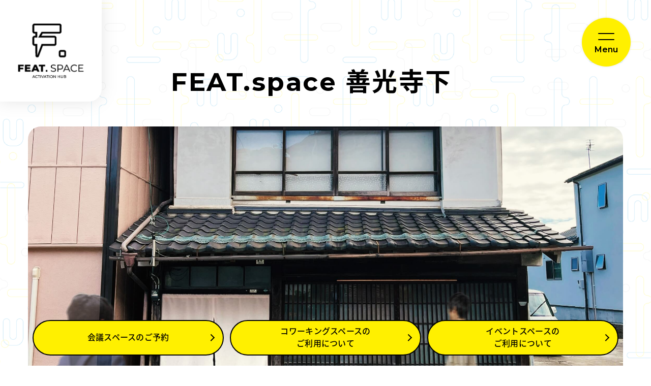

--- FILE ---
content_type: text/html; charset=UTF-8
request_url: https://feat-space.jp/zenkoji/
body_size: 9914
content:
<!DOCTYPE html>
<html lang="ja">

<head>

    <meta charset="UTF-8" />
	<!-- Google Tag Manager -->
　　<script>(function(w,d,s,l,i){w[l]=w[l]||[];w[l].push({'gtm.start':
　　new Date().getTime(),event:'gtm.js'});var f=d.getElementsByTagName(s)[0],
　　j=d.createElement(s),dl=l!='dataLayer'?'&l='+l:'';j.async=true;j.src=
　　'https://www.googletagmanager.com/gtm.js?id='+i+dl;f.parentNode.insertBefore(j,f);
　　})(window,document,'script','dataLayer','GTM-TN6VDJH');</script>
　　<!-- End Google Tag Manager -->
	
    <script src="https://feat-space.jp/wp-content/themes/AI%20MA/js/viewport.js"></script>

    <link rel="shortcut icon" href="https://feat-space.jp/wp-content/themes/AI%20MA/img/favicon.ico" type="image/x-icon">
    <link rel="stylesheet" href="https://unpkg.com/swiper@7/swiper-bundle.min.css" />
    <link rel="stylesheet" type="text/css" href="https://feat-space.jp/wp-content/themes/AI%20MA/css/reset.css?221012">
    <link rel="stylesheet" type="text/css" href="https://feat-space.jp/wp-content/themes/AI%20MA/css/style.css?221012224">

    <script src="https://ajax.googleapis.com/ajax/libs/jquery/3.6.0/jquery.min.js"></script>
    <script src="https://feat-space.jp/wp-content/themes/AI%20MA/js/script.js?221012"></script>

    
    <title>合間(aima) 善光寺下｜FEAT.space</title>
    <meta name="description" content="FEAT.space 大門から歩いて5分の場所にある古民家を改装したシェアオフィス。オンライン会議ブースも設置。中庭を眺めながら読書やリサーチをしたり、考えごとをするのにもおすすめです。">
    <!-- OGP -->
    <meta property="og:title" content="合間(aima) 善光寺下｜FEAT.space">
    <meta property="og:site_name" content="FEAT.space">
    <meta property="og:description" content="FEAT.space 大門から歩いて5分の場所にある古民家を改装したシェアオフィス。オンライン会議ブースも設置。中庭を眺めながら読書やリサーチをしたり、考えごとをするのにもおすすめです。">
    <meta property="og:type" content="article">
    <meta property="og:url" content="https://feat-space.jp/zenkoji/">
    <meta property="og:image" content="https://feat-space.jp/wp-content/themes/AI%20MA/img/ogp2024.png">

    <!-- Global site tag (gtag.js) - Google Analytics -->
    <script async src="https://www.googletagmanager.com/gtag/js?id=UA-227850522-2"></script>
    <script>
    window.dataLayer = window.dataLayer || [];

    function gtag() {
        dataLayer.push(arguments);
    }
    gtag('js', new Date());

    gtag('config', 'UA-227850522-2');
    </script>

    <meta name='robots' content='max-image-preview:large' />
<link rel="alternate" title="oEmbed (JSON)" type="application/json+oembed" href="https://feat-space.jp/wp-json/oembed/1.0/embed?url=https%3A%2F%2Ffeat-space.jp%2Fzenkoji%2F" />
<link rel="alternate" title="oEmbed (XML)" type="text/xml+oembed" href="https://feat-space.jp/wp-json/oembed/1.0/embed?url=https%3A%2F%2Ffeat-space.jp%2Fzenkoji%2F&#038;format=xml" />
<style id='wp-img-auto-sizes-contain-inline-css' type='text/css'>
img:is([sizes=auto i],[sizes^="auto," i]){contain-intrinsic-size:3000px 1500px}
/*# sourceURL=wp-img-auto-sizes-contain-inline-css */
</style>
<style id='wp-emoji-styles-inline-css' type='text/css'>

	img.wp-smiley, img.emoji {
		display: inline !important;
		border: none !important;
		box-shadow: none !important;
		height: 1em !important;
		width: 1em !important;
		margin: 0 0.07em !important;
		vertical-align: -0.1em !important;
		background: none !important;
		padding: 0 !important;
	}
/*# sourceURL=wp-emoji-styles-inline-css */
</style>
<style id='wp-block-library-inline-css' type='text/css'>
:root{--wp-block-synced-color:#7a00df;--wp-block-synced-color--rgb:122,0,223;--wp-bound-block-color:var(--wp-block-synced-color);--wp-editor-canvas-background:#ddd;--wp-admin-theme-color:#007cba;--wp-admin-theme-color--rgb:0,124,186;--wp-admin-theme-color-darker-10:#006ba1;--wp-admin-theme-color-darker-10--rgb:0,107,160.5;--wp-admin-theme-color-darker-20:#005a87;--wp-admin-theme-color-darker-20--rgb:0,90,135;--wp-admin-border-width-focus:2px}@media (min-resolution:192dpi){:root{--wp-admin-border-width-focus:1.5px}}.wp-element-button{cursor:pointer}:root .has-very-light-gray-background-color{background-color:#eee}:root .has-very-dark-gray-background-color{background-color:#313131}:root .has-very-light-gray-color{color:#eee}:root .has-very-dark-gray-color{color:#313131}:root .has-vivid-green-cyan-to-vivid-cyan-blue-gradient-background{background:linear-gradient(135deg,#00d084,#0693e3)}:root .has-purple-crush-gradient-background{background:linear-gradient(135deg,#34e2e4,#4721fb 50%,#ab1dfe)}:root .has-hazy-dawn-gradient-background{background:linear-gradient(135deg,#faaca8,#dad0ec)}:root .has-subdued-olive-gradient-background{background:linear-gradient(135deg,#fafae1,#67a671)}:root .has-atomic-cream-gradient-background{background:linear-gradient(135deg,#fdd79a,#004a59)}:root .has-nightshade-gradient-background{background:linear-gradient(135deg,#330968,#31cdcf)}:root .has-midnight-gradient-background{background:linear-gradient(135deg,#020381,#2874fc)}:root{--wp--preset--font-size--normal:16px;--wp--preset--font-size--huge:42px}.has-regular-font-size{font-size:1em}.has-larger-font-size{font-size:2.625em}.has-normal-font-size{font-size:var(--wp--preset--font-size--normal)}.has-huge-font-size{font-size:var(--wp--preset--font-size--huge)}.has-text-align-center{text-align:center}.has-text-align-left{text-align:left}.has-text-align-right{text-align:right}.has-fit-text{white-space:nowrap!important}#end-resizable-editor-section{display:none}.aligncenter{clear:both}.items-justified-left{justify-content:flex-start}.items-justified-center{justify-content:center}.items-justified-right{justify-content:flex-end}.items-justified-space-between{justify-content:space-between}.screen-reader-text{border:0;clip-path:inset(50%);height:1px;margin:-1px;overflow:hidden;padding:0;position:absolute;width:1px;word-wrap:normal!important}.screen-reader-text:focus{background-color:#ddd;clip-path:none;color:#444;display:block;font-size:1em;height:auto;left:5px;line-height:normal;padding:15px 23px 14px;text-decoration:none;top:5px;width:auto;z-index:100000}html :where(.has-border-color){border-style:solid}html :where([style*=border-top-color]){border-top-style:solid}html :where([style*=border-right-color]){border-right-style:solid}html :where([style*=border-bottom-color]){border-bottom-style:solid}html :where([style*=border-left-color]){border-left-style:solid}html :where([style*=border-width]){border-style:solid}html :where([style*=border-top-width]){border-top-style:solid}html :where([style*=border-right-width]){border-right-style:solid}html :where([style*=border-bottom-width]){border-bottom-style:solid}html :where([style*=border-left-width]){border-left-style:solid}html :where(img[class*=wp-image-]){height:auto;max-width:100%}:where(figure){margin:0 0 1em}html :where(.is-position-sticky){--wp-admin--admin-bar--position-offset:var(--wp-admin--admin-bar--height,0px)}@media screen and (max-width:600px){html :where(.is-position-sticky){--wp-admin--admin-bar--position-offset:0px}}

/*# sourceURL=wp-block-library-inline-css */
</style><style id='global-styles-inline-css' type='text/css'>
:root{--wp--preset--aspect-ratio--square: 1;--wp--preset--aspect-ratio--4-3: 4/3;--wp--preset--aspect-ratio--3-4: 3/4;--wp--preset--aspect-ratio--3-2: 3/2;--wp--preset--aspect-ratio--2-3: 2/3;--wp--preset--aspect-ratio--16-9: 16/9;--wp--preset--aspect-ratio--9-16: 9/16;--wp--preset--color--black: #000000;--wp--preset--color--cyan-bluish-gray: #abb8c3;--wp--preset--color--white: #ffffff;--wp--preset--color--pale-pink: #f78da7;--wp--preset--color--vivid-red: #cf2e2e;--wp--preset--color--luminous-vivid-orange: #ff6900;--wp--preset--color--luminous-vivid-amber: #fcb900;--wp--preset--color--light-green-cyan: #7bdcb5;--wp--preset--color--vivid-green-cyan: #00d084;--wp--preset--color--pale-cyan-blue: #8ed1fc;--wp--preset--color--vivid-cyan-blue: #0693e3;--wp--preset--color--vivid-purple: #9b51e0;--wp--preset--gradient--vivid-cyan-blue-to-vivid-purple: linear-gradient(135deg,rgb(6,147,227) 0%,rgb(155,81,224) 100%);--wp--preset--gradient--light-green-cyan-to-vivid-green-cyan: linear-gradient(135deg,rgb(122,220,180) 0%,rgb(0,208,130) 100%);--wp--preset--gradient--luminous-vivid-amber-to-luminous-vivid-orange: linear-gradient(135deg,rgb(252,185,0) 0%,rgb(255,105,0) 100%);--wp--preset--gradient--luminous-vivid-orange-to-vivid-red: linear-gradient(135deg,rgb(255,105,0) 0%,rgb(207,46,46) 100%);--wp--preset--gradient--very-light-gray-to-cyan-bluish-gray: linear-gradient(135deg,rgb(238,238,238) 0%,rgb(169,184,195) 100%);--wp--preset--gradient--cool-to-warm-spectrum: linear-gradient(135deg,rgb(74,234,220) 0%,rgb(151,120,209) 20%,rgb(207,42,186) 40%,rgb(238,44,130) 60%,rgb(251,105,98) 80%,rgb(254,248,76) 100%);--wp--preset--gradient--blush-light-purple: linear-gradient(135deg,rgb(255,206,236) 0%,rgb(152,150,240) 100%);--wp--preset--gradient--blush-bordeaux: linear-gradient(135deg,rgb(254,205,165) 0%,rgb(254,45,45) 50%,rgb(107,0,62) 100%);--wp--preset--gradient--luminous-dusk: linear-gradient(135deg,rgb(255,203,112) 0%,rgb(199,81,192) 50%,rgb(65,88,208) 100%);--wp--preset--gradient--pale-ocean: linear-gradient(135deg,rgb(255,245,203) 0%,rgb(182,227,212) 50%,rgb(51,167,181) 100%);--wp--preset--gradient--electric-grass: linear-gradient(135deg,rgb(202,248,128) 0%,rgb(113,206,126) 100%);--wp--preset--gradient--midnight: linear-gradient(135deg,rgb(2,3,129) 0%,rgb(40,116,252) 100%);--wp--preset--font-size--small: 13px;--wp--preset--font-size--medium: 24px;--wp--preset--font-size--large: 30px;--wp--preset--font-size--x-large: 42px;--wp--preset--spacing--20: 0.44rem;--wp--preset--spacing--30: 0.67rem;--wp--preset--spacing--40: 1rem;--wp--preset--spacing--50: 1.5rem;--wp--preset--spacing--60: 2.25rem;--wp--preset--spacing--70: 3.38rem;--wp--preset--spacing--80: 5.06rem;--wp--preset--shadow--natural: 6px 6px 9px rgba(0, 0, 0, 0.2);--wp--preset--shadow--deep: 12px 12px 50px rgba(0, 0, 0, 0.4);--wp--preset--shadow--sharp: 6px 6px 0px rgba(0, 0, 0, 0.2);--wp--preset--shadow--outlined: 6px 6px 0px -3px rgb(255, 255, 255), 6px 6px rgb(0, 0, 0);--wp--preset--shadow--crisp: 6px 6px 0px rgb(0, 0, 0);}:where(.is-layout-flex){gap: 0.5em;}:where(.is-layout-grid){gap: 0.5em;}body .is-layout-flex{display: flex;}.is-layout-flex{flex-wrap: wrap;align-items: center;}.is-layout-flex > :is(*, div){margin: 0;}body .is-layout-grid{display: grid;}.is-layout-grid > :is(*, div){margin: 0;}:where(.wp-block-columns.is-layout-flex){gap: 2em;}:where(.wp-block-columns.is-layout-grid){gap: 2em;}:where(.wp-block-post-template.is-layout-flex){gap: 1.25em;}:where(.wp-block-post-template.is-layout-grid){gap: 1.25em;}.has-black-color{color: var(--wp--preset--color--black) !important;}.has-cyan-bluish-gray-color{color: var(--wp--preset--color--cyan-bluish-gray) !important;}.has-white-color{color: var(--wp--preset--color--white) !important;}.has-pale-pink-color{color: var(--wp--preset--color--pale-pink) !important;}.has-vivid-red-color{color: var(--wp--preset--color--vivid-red) !important;}.has-luminous-vivid-orange-color{color: var(--wp--preset--color--luminous-vivid-orange) !important;}.has-luminous-vivid-amber-color{color: var(--wp--preset--color--luminous-vivid-amber) !important;}.has-light-green-cyan-color{color: var(--wp--preset--color--light-green-cyan) !important;}.has-vivid-green-cyan-color{color: var(--wp--preset--color--vivid-green-cyan) !important;}.has-pale-cyan-blue-color{color: var(--wp--preset--color--pale-cyan-blue) !important;}.has-vivid-cyan-blue-color{color: var(--wp--preset--color--vivid-cyan-blue) !important;}.has-vivid-purple-color{color: var(--wp--preset--color--vivid-purple) !important;}.has-black-background-color{background-color: var(--wp--preset--color--black) !important;}.has-cyan-bluish-gray-background-color{background-color: var(--wp--preset--color--cyan-bluish-gray) !important;}.has-white-background-color{background-color: var(--wp--preset--color--white) !important;}.has-pale-pink-background-color{background-color: var(--wp--preset--color--pale-pink) !important;}.has-vivid-red-background-color{background-color: var(--wp--preset--color--vivid-red) !important;}.has-luminous-vivid-orange-background-color{background-color: var(--wp--preset--color--luminous-vivid-orange) !important;}.has-luminous-vivid-amber-background-color{background-color: var(--wp--preset--color--luminous-vivid-amber) !important;}.has-light-green-cyan-background-color{background-color: var(--wp--preset--color--light-green-cyan) !important;}.has-vivid-green-cyan-background-color{background-color: var(--wp--preset--color--vivid-green-cyan) !important;}.has-pale-cyan-blue-background-color{background-color: var(--wp--preset--color--pale-cyan-blue) !important;}.has-vivid-cyan-blue-background-color{background-color: var(--wp--preset--color--vivid-cyan-blue) !important;}.has-vivid-purple-background-color{background-color: var(--wp--preset--color--vivid-purple) !important;}.has-black-border-color{border-color: var(--wp--preset--color--black) !important;}.has-cyan-bluish-gray-border-color{border-color: var(--wp--preset--color--cyan-bluish-gray) !important;}.has-white-border-color{border-color: var(--wp--preset--color--white) !important;}.has-pale-pink-border-color{border-color: var(--wp--preset--color--pale-pink) !important;}.has-vivid-red-border-color{border-color: var(--wp--preset--color--vivid-red) !important;}.has-luminous-vivid-orange-border-color{border-color: var(--wp--preset--color--luminous-vivid-orange) !important;}.has-luminous-vivid-amber-border-color{border-color: var(--wp--preset--color--luminous-vivid-amber) !important;}.has-light-green-cyan-border-color{border-color: var(--wp--preset--color--light-green-cyan) !important;}.has-vivid-green-cyan-border-color{border-color: var(--wp--preset--color--vivid-green-cyan) !important;}.has-pale-cyan-blue-border-color{border-color: var(--wp--preset--color--pale-cyan-blue) !important;}.has-vivid-cyan-blue-border-color{border-color: var(--wp--preset--color--vivid-cyan-blue) !important;}.has-vivid-purple-border-color{border-color: var(--wp--preset--color--vivid-purple) !important;}.has-vivid-cyan-blue-to-vivid-purple-gradient-background{background: var(--wp--preset--gradient--vivid-cyan-blue-to-vivid-purple) !important;}.has-light-green-cyan-to-vivid-green-cyan-gradient-background{background: var(--wp--preset--gradient--light-green-cyan-to-vivid-green-cyan) !important;}.has-luminous-vivid-amber-to-luminous-vivid-orange-gradient-background{background: var(--wp--preset--gradient--luminous-vivid-amber-to-luminous-vivid-orange) !important;}.has-luminous-vivid-orange-to-vivid-red-gradient-background{background: var(--wp--preset--gradient--luminous-vivid-orange-to-vivid-red) !important;}.has-very-light-gray-to-cyan-bluish-gray-gradient-background{background: var(--wp--preset--gradient--very-light-gray-to-cyan-bluish-gray) !important;}.has-cool-to-warm-spectrum-gradient-background{background: var(--wp--preset--gradient--cool-to-warm-spectrum) !important;}.has-blush-light-purple-gradient-background{background: var(--wp--preset--gradient--blush-light-purple) !important;}.has-blush-bordeaux-gradient-background{background: var(--wp--preset--gradient--blush-bordeaux) !important;}.has-luminous-dusk-gradient-background{background: var(--wp--preset--gradient--luminous-dusk) !important;}.has-pale-ocean-gradient-background{background: var(--wp--preset--gradient--pale-ocean) !important;}.has-electric-grass-gradient-background{background: var(--wp--preset--gradient--electric-grass) !important;}.has-midnight-gradient-background{background: var(--wp--preset--gradient--midnight) !important;}.has-small-font-size{font-size: var(--wp--preset--font-size--small) !important;}.has-medium-font-size{font-size: var(--wp--preset--font-size--medium) !important;}.has-large-font-size{font-size: var(--wp--preset--font-size--large) !important;}.has-x-large-font-size{font-size: var(--wp--preset--font-size--x-large) !important;}
/*# sourceURL=global-styles-inline-css */
</style>

<style id='classic-theme-styles-inline-css' type='text/css'>
/*! This file is auto-generated */
.wp-block-button__link{color:#fff;background-color:#32373c;border-radius:9999px;box-shadow:none;text-decoration:none;padding:calc(.667em + 2px) calc(1.333em + 2px);font-size:1.125em}.wp-block-file__button{background:#32373c;color:#fff;text-decoration:none}
/*# sourceURL=/wp-includes/css/classic-themes.min.css */
</style>
<link rel="https://api.w.org/" href="https://feat-space.jp/wp-json/" /><link rel="alternate" title="JSON" type="application/json" href="https://feat-space.jp/wp-json/wp/v2/pages/512" /><link rel="EditURI" type="application/rsd+xml" title="RSD" href="https://feat-space.jp/xmlrpc.php?rsd" />
<link rel="canonical" href="https://feat-space.jp/zenkoji/" />
<link rel='shortlink' href='https://feat-space.jp/?p=512' />
    <link rel="stylesheet" type="text/css" href="/wp-includes/css/dist/block-library/theme.css" media="all">

</head>

<body class="page zenkoji bk-fixed">
　　<!-- Google Tag Manager (noscript) -->
　　<noscript><iframe src="https://www.googletagmanager.com/ns.html?id=GTM-TN6VDJH"
　　height="0" width="0" style="display:none;visibility:hidden"></iframe></noscript>
　　<!-- End Google Tag Manager (noscript) -->

    <header>
        <a href="https://feat-space.jp/" class="header__logo"></a>
        <div class="slideMenu bg-img__style">
            <div class="inner">
                <div class="logo__wrap">
                    <img src="https://feat-space.jp/wp-content/themes/AI%20MA/img/logo.png?v2" alt="FEAT.space">
                </div>
                <nav class="slideMenu__wrap">
                    <ul class="slideMenu__link01">
                        <li><a href="https://feat-space.jp/">Top</a></li>
                        <!-- <li><a href="https://feat-space.jp/concept">Concept</a></li> -->
                        <!-- <li><a href="https://feat-space.jp/work-space">Work space</a></li> -->
                        <li>Work space</li>
                        <li>
                            <ul class="child-list">
                                <li><a href="https://feat-space.jp/daimon">FEAT.space</a></li>
                                <li><a href="https://feat-space.jp/zenkoji">FEAT.space 善光寺下</a></li>
                                <li><a href="https://ai-ma.org/" target="_blank">合間 / FEAT.space 小諸</a></li>
                            </ul>
                        </li>
                        <li>ご利用ガイド</li>
                        <li>
                            <ul class="child-list">
                                <li><a href="https://feat-space.jp/guide#sec1">コワーキングスペース</a></li>
                                <li><a href="https://feat-space.jp/guide#sec2">貸会議室</a></li>
                                <li><a href="https://feat-space.jp/guide#sec3">イベントスペース</a></li>
                                <li><a href="https://feat-space.jp//#party">パーティープラン</a></li>
                            </ul>
                    </ul>
                    </li>
                    <!-- <li><a href="https://upnow.jp/featspace" target="_blank">Reserve</a></li>-->
                    <!-- <li><a href="https://feat-space.jp/experience">Experience</a></li> -->
                    <!-- <li><a href="https://feat-space.jp/journal">Journal</a></li> -->
                    <!-- <li><a href="https://feat-space.jp/news">News</a></li> -->
                    <li><a href="https://feat-space.jp/contact">Contact</a></li>
                    <li class="small"><a href="https://www.instagram.com/feat.space_/" target="_blank">Instagram</a>
                        | <a href="https://www.sansui-sha.co.jp/space" target="_blank">Blog</a>
                        | <a href="https://line.me/R/ti/p/@702wjuzg?from=page&accountId=702wjuzg"
                            target="_blank">LINE</a></li>
                    </ul>
                    <ul class="slideMenu__link02">
                        <li><a href="https://feat-space.jp/terms">利用規約</a></li>
                        <li><a href="https://feat-space.jp/agreement">会員規約</a></li>
                        <li><a href="https://feat-space.jp/using">サイトのご利用にあたって</a></li>
                        <li><a href="https://feat-space.jp/privacy-policy">プライバシーポリシー</a></li>
                        <li><a href="https://feat-space.jp/terms-of-sale">特定商取引法に基づく表示</a></li>
                    </ul>
                </nav>
            </div>
        </div>
        <div class="header__menuIcon">
            <div class="header__menuIcon__inner"><span></span><span></span>
                <p>Menu</p>
            </div>
        </div>
    </header>
<section class="secHeader reverse">
    <div class="">
        <h1 class="secHeader__title japanese title_right_style">FEAT.space 善光寺下</h1>
    </div>
</section>

<section class="secWorkImage"
    style="background-image:url(https://feat-space.jp/wp-content/themes/AI%20MA/img/work/zenkoji/main.jpg);">
    <div class="wrap"></div>
</section>

<section class="secContents reverse">
    <div class="wrap">
        <div class="work-intro__block">
            <h2>中庭のある古民家で<br />ゆっくりと考える。</h2>
            <div>
                <p class="pageText01">FEAT.space
                    大門から歩いて5分の場所にある古民家を改装した、シェアオフィス、オンライン会議用個室、貸し会議室、貸し和室などで利用できる貸しスペースです。中庭を眺めながら読書やリサーチをしたり、考えごとをするのにもおすすめです。
                </p>
            </div>
        </div>
    </div>
</section>

<section class="secContents bg-blue__style radius_top_style radius_all_style_SP">
    <div class="wrap">
        <h2 class="pageSubTitle">Floor Guide</h2>
        <div class="floor-guide__block">
            <h3>1F Rental Space / Zoom Booth</h3>
            <p><img src="https://feat-space.jp/wp-content/themes/AI%20MA/img/work/zenkoji/1f.svg?v2" alt="1F"
                    class="pageWorkImage01">
            </p>
            <h3>2F Rental Space</h3>
            <p><img src="https://feat-space.jp/wp-content/themes/AI%20MA/img/work/zenkoji/2f.svg?v2" alt="2F"
                    class="pageWorkImage02">
            </p>
            <div class="event-space-price__block">
                <h2>ミーティングルーム料金</h2>
                <table class="event-space-price__tbl">
                    <tr>
                        <th>
                            <div class="tbl-heading">
                                <p class="space-name">Room：P・Q</p>
                                <p>6名まで</p>
                            </div>
                        </th>
                        <td rowspan="4">最初の1時間 ¥1,100<br>以降は15分ごと<br class="sp">¥275追加</td>
                    </tr>
                    <tr>
                        <th>
                            <div class="tbl-heading">
                                <p class="space-name">Room：W・V</p>
                                <p>8名まで</p>
                            </div>
                        </th>
                    </tr>
                    <tr>
                        <th>
                            <div class="tbl-heading">
                                <p class="space-name">Room：T・Y・Z</p>
                                <p>2名まで</p>
                            </div>
                        </th>
                    </tr>
                    <tr>
                        <th>
                            <div class="tbl-heading">
                                <p class="space-name">S・R</p>
                                <p>1名まで</p>
                            </div>
                        </th>
                    </tr>
                </table>
                <!-- <p class="table-note">※ 料金には光熱費も含まれます。<br />※ 料金には消費税が含まれます。</p> -->
            </div>
        </div>

    </div>
</section>

<section class="secContents access-wrap bg-blue__style radius_bottom_style">
    <h2 class="pageSubTitle">Access</h2>
    <div class="wrap pageWorkBoxWrap">
        <div class="access-gmap__wrap" id="gmap"><iframe
                src="https://www.google.com/maps/embed?pb=!1m18!1m12!1m3!1d3200.665512219829!2d138.19137369999999!3d36.6584967!2m3!1f0!2f0!3f0!3m2!1i1024!2i768!4f13.1!3m3!1m2!1s0x601d86fb12f690d5%3A0xd7da4a9357c4deb5!2z44CSMzgwLTA4NTMg6ZW36YeO55yM6ZW36YeO5biC6ZW36YeO5paw55S677yS77yZ77yQ!5e0!3m2!1sja!2sjp!4v1675647531467!5m2!1sja!2sjp"
                width="100%" height="450" style="border:0;" allowfullscreen="" loading="lazy"
                referrerpolicy="no-referrer-when-downgrade"></iframe></div>
        <div class="access-info__wrap">
            <h3>Welcome to<br />
                <small>FEAT.space 善光寺下</small>
            </h3>
            <p class="pageText02">レンタルスペース：7個<br>Zoomブース：2室</p>
            <div class="access-info-wrap">
                <table>
                    <tbody>
                        <tr>
                            <th>所在地：</th>
                            <td>〒380-0853<br />
                                長野県長野市長野新町290<br />
                                <a href="https://goo.gl/maps/SWQckAJVKn5vqZMv5" class="moreLink" target="_blank"
                                    rel="noopener">Google Map</a>
                            </td>
                        </tr>
                        <tr>
                            <th>駐車場：</th>
                            <td>近隣の市営駐車場、コインパーキングをご利用ください。</td>
                        </tr>
                    </tbody>
                </table>
            </div>
        </div>
    </div>
</section>

<!--<div style="display: none;">
	<script async="" defer="" src="https://maps.googleapis.com/maps/api/js?key=AIzaSyClIObB5gRu5kBcY0Zc7paUYyw9_UqsDbQ&amp;callback=initMap"></script>
	<script>
		function initMap() {
			var latlng = new google.maps.LatLng(36.65848781442126, 138.19137916840177);
			var map = new google.maps.Map(document.getElementById('gmap'), {
				zoom: 16,
				center: latlng
			});
			var marker = new google.maps.Marker({
				position: latlng,
				map: map,
				icon: {
					url: 'http://feat-space.jp/wp-content/themes/AI%20MA/img/work/map_marker.png',
					scaledSize: new google.maps.Size(50, 67.72)
				},
			});
			var mapStyle = [{
				"stylers": [{
					"saturation": -100
				}]
			}];
			var mapType = new google.maps.StyledMapType(mapStyle);
			map.mapTypes.set('GrayScaleMap', mapType);
			map.setMapTypeId('GrayScaleMap');
			map.panBy(0, -30);
		}
	</script>
</div>-->


  <section class="secContact">
    <div class="wrap">
      <div class="secContact__title">
        <h2>Say Hello!</h2>
        <p>FEAT.spaceに関するお問い合わせ</p>
      </div>
      <div class="secContact__link">
        <a href="https://feat-space.jp/contact">お問い合わせはこちら</a>
      </div>
    </div>
  </section>

  <!-- <div class="contactLabel" id="contactLabel">
    <div class="contactLabel__box">
      <div class="contactLabel__boxRight" id="contactLabelTab">Contact</div>
      <div class="contactLabel__boxLeft">
        <p>FEAT.spaceに関するお問い合わせ</p>
        <a href="https://feat-space.jp/contact">Say Hello!</a>
      </div>
    </div>
  </div> -->

	<footer class="bg-img__style bgc-black">

	    <nav class="joinNavi">
  <a href="/guide/#sec2">会議スペースのご予約</a>
  <a href="/guide/#sec1">コワーキングスペースの<br class="pc">ご利用について</a>
  <a href="/guide/#sec3">イベントスペースの<br class="pc">ご利用について</a>
</nav>	    <div class="wrap">
	        <div class="footer__box01">
	            <div class="footer__box02">
	                <a href="https://feat-space.jp/" class="footer__logo"><img
	                        src="https://feat-space.jp/wp-content/themes/AI%20MA/img/logo@w.png?v2" alt="AI / MA"></a>
	                <p>運営会社：リリース株式会社</p>
	            </div>
	            <div class="footer__box03">
	                <nav class="footer__link01">
	                    <a href="https://feat-space.jp/">Top</a>
	                    <!-- <a href="https://feat-space.jp/concept">Concept</a> -->
	                    <a href="https://feat-space.jp/#work-space">Work space</a>
	                    <a href="https://feat-space.jp/guide">ご利用ガイド</a>
	                </nav>
	                <nav class="footer__link02">
	                    <a href="https://feat-space.jp/news">News</a>
	                    <a href="https://www.sansui-sha.co.jp/space">Blog</a>
	                </nav>
	                <!-- <nav class="footer__link02"> -->
	                <!-- <a href="https://feat-space.jp/experience">Experience</a> -->
	                <!-- <a href="https://feat-space.jp/journal">Journal</a> -->
	                <!-- <a href="https://feat-space.jp/news">News</a> -->
	                <!--a href="#" target="_blank" class="small">Instagram</a-->
	                <!-- </nav> -->
	                <nav class="footer__link03">
	                    <a href="https://feat-space.jp/terms">利用規約</a>
	                    <a href="https://feat-space.jp/agreement">会員規約</a>
	                    <a href="https://feat-space.jp/using">サイトのご利用にあたって</a>
	                    <a href="https://feat-space.jp/privacy-policy">プライバシーポリシー</a>
	                    <a href="https://feat-space.jp/terms-of-sale">特定商取引法に基づく表示</a>
	                </nav>
	            </div>
	        </div>
	        <p class="footer__comp">運営会社：リリース株式会社</p>
	        <div class="footer__cr">&copy; 2022 FEAT.space All rights reserved.</div>
	    </div>
	</footer>

	<script type="speculationrules">
{"prefetch":[{"source":"document","where":{"and":[{"href_matches":"/*"},{"not":{"href_matches":["/wp-*.php","/wp-admin/*","/wp-content/uploads/*","/wp-content/*","/wp-content/plugins/*","/wp-content/themes/AI%20MA/*","/*\\?(.+)"]}},{"not":{"selector_matches":"a[rel~=\"nofollow\"]"}},{"not":{"selector_matches":".no-prefetch, .no-prefetch a"}}]},"eagerness":"conservative"}]}
</script>
<script id="wp-emoji-settings" type="application/json">
{"baseUrl":"https://s.w.org/images/core/emoji/17.0.2/72x72/","ext":".png","svgUrl":"https://s.w.org/images/core/emoji/17.0.2/svg/","svgExt":".svg","source":{"concatemoji":"https://feat-space.jp/wp-includes/js/wp-emoji-release.min.js?ver=6.9"}}
</script>
<script type="module">
/* <![CDATA[ */
/*! This file is auto-generated */
const a=JSON.parse(document.getElementById("wp-emoji-settings").textContent),o=(window._wpemojiSettings=a,"wpEmojiSettingsSupports"),s=["flag","emoji"];function i(e){try{var t={supportTests:e,timestamp:(new Date).valueOf()};sessionStorage.setItem(o,JSON.stringify(t))}catch(e){}}function c(e,t,n){e.clearRect(0,0,e.canvas.width,e.canvas.height),e.fillText(t,0,0);t=new Uint32Array(e.getImageData(0,0,e.canvas.width,e.canvas.height).data);e.clearRect(0,0,e.canvas.width,e.canvas.height),e.fillText(n,0,0);const a=new Uint32Array(e.getImageData(0,0,e.canvas.width,e.canvas.height).data);return t.every((e,t)=>e===a[t])}function p(e,t){e.clearRect(0,0,e.canvas.width,e.canvas.height),e.fillText(t,0,0);var n=e.getImageData(16,16,1,1);for(let e=0;e<n.data.length;e++)if(0!==n.data[e])return!1;return!0}function u(e,t,n,a){switch(t){case"flag":return n(e,"\ud83c\udff3\ufe0f\u200d\u26a7\ufe0f","\ud83c\udff3\ufe0f\u200b\u26a7\ufe0f")?!1:!n(e,"\ud83c\udde8\ud83c\uddf6","\ud83c\udde8\u200b\ud83c\uddf6")&&!n(e,"\ud83c\udff4\udb40\udc67\udb40\udc62\udb40\udc65\udb40\udc6e\udb40\udc67\udb40\udc7f","\ud83c\udff4\u200b\udb40\udc67\u200b\udb40\udc62\u200b\udb40\udc65\u200b\udb40\udc6e\u200b\udb40\udc67\u200b\udb40\udc7f");case"emoji":return!a(e,"\ud83e\u1fac8")}return!1}function f(e,t,n,a){let r;const o=(r="undefined"!=typeof WorkerGlobalScope&&self instanceof WorkerGlobalScope?new OffscreenCanvas(300,150):document.createElement("canvas")).getContext("2d",{willReadFrequently:!0}),s=(o.textBaseline="top",o.font="600 32px Arial",{});return e.forEach(e=>{s[e]=t(o,e,n,a)}),s}function r(e){var t=document.createElement("script");t.src=e,t.defer=!0,document.head.appendChild(t)}a.supports={everything:!0,everythingExceptFlag:!0},new Promise(t=>{let n=function(){try{var e=JSON.parse(sessionStorage.getItem(o));if("object"==typeof e&&"number"==typeof e.timestamp&&(new Date).valueOf()<e.timestamp+604800&&"object"==typeof e.supportTests)return e.supportTests}catch(e){}return null}();if(!n){if("undefined"!=typeof Worker&&"undefined"!=typeof OffscreenCanvas&&"undefined"!=typeof URL&&URL.createObjectURL&&"undefined"!=typeof Blob)try{var e="postMessage("+f.toString()+"("+[JSON.stringify(s),u.toString(),c.toString(),p.toString()].join(",")+"));",a=new Blob([e],{type:"text/javascript"});const r=new Worker(URL.createObjectURL(a),{name:"wpTestEmojiSupports"});return void(r.onmessage=e=>{i(n=e.data),r.terminate(),t(n)})}catch(e){}i(n=f(s,u,c,p))}t(n)}).then(e=>{for(const n in e)a.supports[n]=e[n],a.supports.everything=a.supports.everything&&a.supports[n],"flag"!==n&&(a.supports.everythingExceptFlag=a.supports.everythingExceptFlag&&a.supports[n]);var t;a.supports.everythingExceptFlag=a.supports.everythingExceptFlag&&!a.supports.flag,a.supports.everything||((t=a.source||{}).concatemoji?r(t.concatemoji):t.wpemoji&&t.twemoji&&(r(t.twemoji),r(t.wpemoji)))});
//# sourceURL=https://feat-space.jp/wp-includes/js/wp-emoji-loader.min.js
/* ]]> */
</script>

	
	
		<script src="https://unpkg.com/swiper@7/swiper-bundle.min.js"></script>
	<script>
// 内装
const swiper_interior = new Swiper(".js-interior_gallery", {
    spaceBetween: 24,
    slidesPerView: 1.2,
    breakpoints: {
        // 768px以上の場合
        768: {
            spaceBetween: 50,
            slidesPerView: 2.5,
        },
    },
    // ページネーションが必要なら追加
    pagination: {
        el: ".swiper-pagination"
    },
    // ナビボタンが必要なら追加
    navigation: {
        nextEl: ".swiper-button-next",
        prevEl: ".swiper-button-prev"
    }
});
	</script>
	
	</body>

	</html>

--- FILE ---
content_type: text/css
request_url: https://feat-space.jp/wp-content/themes/AI%20MA/css/reset.css?221012
body_size: 824
content:
@charset "UTF-8";

/* A Modern CSS Reset */
*, *::before, *::after {
  box-sizing: border-box
}

body, h1, h2, h3, h4, p, figure, blockquote, dl, dd {
  margin: 0
}

ul[role="list"], ol[role="list"] {
  list-style: none
}

html:focus-within {
  scroll-behavior: smooth
}

*:focus {
  outline: none;
}

body {
  min-height: 100vh;
  text-rendering: optimizeSpeed;
  line-height: 1.5
}

a:not([class]) {
  text-decoration-skip-ink: auto
}

img, picture {
  max-width: 100%;
  display: block
}

input, button, textarea, select {
  font: inherit;
  -webkit-appearance: none;
  -moz-appearance: none;
  appearance: none;
  border-radius: 0;
}

@media(prefers-reduced-motion:reduce) {
  html:focus-within {
    scroll-behavior: auto
  }

  *, *::before, *::after {
    animation-duration: .01ms !important;
    animation-iteration-count: 1 !important;
    transition-duration: .01ms !important;
    scroll-behavior: auto !important
  }
}


--- FILE ---
content_type: text/css
request_url: https://feat-space.jp/wp-content/themes/AI%20MA/css/style.css?221012224
body_size: 15310
content:
@charset "UTF-8";
@import "https://fonts.googleapis.com/earlyaccess/notosansjapanese.css";
@import "https://fonts.googleapis.com/css2?family=Montserrat:wght@400;500;600;700&display=swap";
/* BASE
------------------------------------*/
/* end @media */
/* COMMON
------------------------------------*/
@-webkit-keyframes "fadeInAnime" {
  0% {
    opacity: 0;
  }
  100% {
    opacity: 1;
  }
}
@keyframes "fadeInAnime" {
  0% {
    opacity: 0;
  }
  100% {
    opacity: 1;
  }
}
/* Header
------------------------------------*/
/* FOOTER
------------------------------------*/
/* common
------------------------------------*/
/* HOME
------------------------------------*/
/* .home .header__logo,
.concept .header__logo,
.work-space .header__logo {
  background-image: url(../img/logo@w.png);
} */
/* .concept .header__logo {
  background-image: url(../img/logo@w.png);
} */
/* .home .header__menuIcon span,
.concept .header__menuIcon span,
.work-space .header__menuIcon span {
  background-color: #FFFFFF;
} */
/* .concept .header__menuIcon span {
  background-color: #FFFFFF;
} */
@-webkit-keyframes "TopMV-loop-pc" {
  from {
    background-position: 0 0;
  }
  to {
    background-position: -7080px 0;
  }
}
@keyframes "TopMV-loop-pc" {
  from {
    background-position: 0 0;
  }
  to {
    background-position: -7080px 0;
  }
}
@-webkit-keyframes "TopMV-loop-sp" {
  from {
    background-position: 0 0;
  }
  to {
    background-position: -3976px 0;
  }
}
@keyframes "TopMV-loop-sp" {
  from {
    background-position: 0 0;
  }
  to {
    background-position: -3976px 0;
  }
}
/* .secTop03 {
  background-color: #000000;
  color: #F3F3F2;
  padding: 160px 0 140px 0;
  overflow: hidden;
}
@media screen and (max-width: 767px) {
  .secTop03 {
    padding: 0 0 70px 0;
  }
}
.secTop03__box01 {
  margin-right: calc(50% - 50vw);
}
@media (max-width: 1120px) {
  .secTop03__box01 {
    margin-right: -20px;
  }
}
@media screen and (max-width: 767px) {
  .secTop03__box01 {
    margin: 0 calc(50% - 50vw);
  }
}
.secTop03__box01 img {
  width: 100%;
  height: 664px;
  object-fit: cover;
  object-position: left center;
}
@media screen and (max-width: 767px) {
  .secTop03__box01 img {
    height: 252px;
  }
}
.secTop03__box02 {
  display: flex;
  justify-content: space-between;
  align-items: flex-start;
  flex-wrap: wrap;
  margin-top: 70px;
}
@media screen and (max-width: 767px) {
  .secTop03__box02 {
    margin-top: 35px;
  }
}
.secTop03__box02 h2 {
  font-size: 3.4rem;
  font-weight: 500;
  line-height: 1.765;
  letter-spacing: 0.01em;
  width: 350px;
}
@media screen and (max-width: 767px) {
  .secTop03__box02 h2 {
    font-size: 2.2rem;
    width: 100%;
    margin-bottom: 17px;
  }
}
@media screen and (max-width: 767px) {
  .secTop03__text {
    text-align: right;
  }
}
.secTop03__text p {
  line-height: 2.0em;
  letter-spacing: 0;
  width: 480px;
}
@media screen and (max-width: 767px) {
  .secTop03__text p {
    text-align: left;
    line-height: 2.0em;
    width: 100%;
  }
} */
/* .secTop04 {
  background-color: #F3F3F2;
  padding: 0 0 140px 0;
  overflow: hidden;
}
@media screen and (max-width: 767px) {
  .secTop04 {
    background-color: #000000;
    padding: 0 0 72px 0;
  }
}
.secTop04__image {
  background-image: url(../img/top/supoort.jpg);
  background-repeat: no-repeat;
  background-position: center;
  background-size: cover;
  width: 100%;
  height: 540px;
  margin-bottom: -280px;
}
@media screen and (max-width: 767px) {
  .secTop04__image {
    height: 158px;
    margin-bottom: -55px;
  }
}
.secTop04__box01 {
  background-color: #FFFFFF;
  padding: 124px 80px;
  padding-left: calc(50vw - 50%);
  margin-left: calc(50% - 50vw);
}
@media (max-width: 1120px) {
  .secTop04__box01 {
    padding-left: 20px;
    margin-left: -20px;
  }
}
@media screen and (max-width: 767px) {
  .secTop04__box01 {
    background-color: #FFFFFF;
    padding: 45px 24px 56px 24px;
    margin: 0;
  }
}
.secTop04__box02 {
  display: flex;
  justify-content: space-between;
  align-items: flex-start;
  flex-wrap: wrap;
}
.secTop04__box02 h2 {
  width: 468px;
  font-size: 7.0rem;
  font-weight: 600;
  letter-spacing: 0.02em;
}
@media screen and (max-width: 767px) {
  .secTop04__box02 h2 {
    width: 100%;
    font-size: 3.5rem;
    margin-bottom: 23px;
  }
}
.secTop04__box02 p {
  width: 468px;
  font-size: 1.6rem;
  line-height: 1.8em;
  letter-spacing: 0.01em;
}
@media screen and (max-width: 767px) {
  .secTop04__box02 p {
    width: 100%;
    font-size: 1.2rem;
  }
}
.secTop04__box03 {
  list-style: none;
  padding-left: 0;
  margin: 0;
  display: flex;
  justify-content: space-between;
  align-items: flex-start;
  flex-wrap: wrap;
  margin-top: 100px;
}
@media screen and (max-width: 767px) {
  .secTop04__box03 {
    margin-top: 50px;
  }
}
.secTop04__box03 li {
  border-top: 1px solid #000000;
  border-bottom: 1px solid #000000;
  width: 468px;
  padding: 56px 0 32px 0;
}
@media screen and (max-width: 767px) {
  .secTop04__box03 li {
    border-top: 1px solid #000000;
    border-bottom: 1px solid #000000;
    width: 100%;
    padding: 25px 0 24px 0;
  }
}
@media screen and (max-width: 767px) {
  .secTop04__box03 li:first-child {
    border-bottom: none;
  }
}
.secTop04__box03_01 {
  display: flex;
  justify-content: space-between;
  align-items: center;
}
@media screen and (max-width: 767px) {
  .secTop04__box03_01 {
    align-items: flex-start;
  }
}
.secTop04__box03_01 label {
  display: inline-block;
  background-color: #000000;
  width: 30px;
  border-radius: 50%;
  text-align: center;
  font-size: 1.2rem;
  font-weight: 600;
  color: #FFFFFF;
  line-height: 30px;
}
.secTop04__box03_01 div {
  width: 408px;
  padding-bottom: 15px;
}
@media screen and (max-width: 767px) {
  .secTop04__box03_01 div {
    width: calc(100% - 30px - 12px);
    padding-bottom: 14px;
  }
}
.secTop04__box03_01 h3 {
  font-size: 2.0rem;
  font-weight: 500;
  line-height: 1.0em;
  margin-bottom: 19px;
}
@media screen and (max-width: 767px) {
  .secTop04__box03_01 h3 {
    font-size: 1.4rem;
    line-height: 1.7em;
    margin-bottom: 12px;
    padding-top: 5px;
  }
}
.secTop04__box03_02 {
  text-align: right;
  margin-top: 10px;
} */
/* 前ページ、次ページボタン共通のスタイル */
/* 前ページボタンのスタイル */
/* 次ページボタンのスタイル */
/* .contactLabel {
  position: fixed;
  right: -361px;
  bottom: 55px;
  z-index: 10;
  transition: all 0.6s;
}
@media screen and (max-width: 767px) {
  .contactLabel {
    right: -293px;
    bottom: 28px;
  }
}
.noscroll .contactLabel {
  display: none;
}
@media screen and (max-width: 767px) {
  .noscroll .contactLabel {
    display: none;
  }
}
.contactLabel__box {
  display: flex;
  justify-content: flex-start;
  align-items: center;
  border: 1px solid #000000;
  border-radius: 6px;
  background-color: #FFF000;
  width: 358px;
  height: 128px;
  margin-right: 50px;
}
@media screen and (max-width: 767px) {
  .contactLabel__box {
    width: 335px;
    height: 108px;
    margin-right: 0;
  }
}
.contactLabel.active {
  right: 0;
}
@media screen and (max-width: 767px) {
  .contactLabel.active {
    right: calc(50% - 335px / 2);
  }
}
.contactLabel__boxRight {
  position: relative;
  width: 45px;
  height: 100%;
  writing-mode: vertical-rl;
  -webkit-writing-mode: vertical-rl;
  -ms-writing-mode: tb-rl;
  font-size: 1.6rem;
  font-weight: 700;
  line-height: 43px;
  letter-spacing: 0.02em;
  padding-top: 36px;
}
@media screen and (max-width: 767px) {
  .contactLabel__boxRight {
    width: 40px;
    font-size: 1.5rem;
    line-height: 38px;
    padding-top: 30px;
  }
}
.contactLabel__boxRight::before {
  content: url(../img/arrow_left.svg);
  position: absolute;
  top: 17px;
  left: 4px;
}
@media screen and (max-width: 767px) {
  .contactLabel__boxRight::before {
    top: 12px;
  }
}
.active .contactLabel__boxRight::before {
  content: url(../img/arrow_right.svg);
  left: 0;
}
.contactLabel__boxLeft {
  border-left: 1px solid #000000;
  width: 313px;
  height: 100%;
  padding: 24px 30px 0 30px;
}
@media screen and (max-width: 767px) {
  .contactLabel__boxLeft {
    width: 295px;
    padding: 17px 20px 0 20px;
  }
}
.contactLabel__boxLeft p {
  font-size: 1.5rem;
  font-weight: 600;
  text-align: center;
  line-height: 1.0em;
  letter-spacing: -0.01em;
}
.contactLabel__boxLeft a {
  display: inline-block;
  background-color: #FFF000;
  border: 2px solid #000000;
  width: 100%;
  text-align: center;
  font-size: 1.6rem;
  font-weight: 600;
  line-height: 43px;
  color: #000000;
  margin-top: 20px;
  transition: all 0.6s;
}
@media screen and (max-width: 767px) {
  .contactLabel__boxLeft p {
    text-align: center;
    font-size: 1.3rem;
    line-height: 1.3em;
  }
}
.contactLabel__boxLeft a:hover {
  background-color: #000000;
  color: #F3F3F2;
}
@media screen and (max-width: 767px) {
  .contactLabel__boxLeft a {
    margin-top: 12px;
  }
} */
/* PAGE
------------------------------------*/
/* Concept */
/* Work */
/* .pageWorkBox03 {
  background-image: url(../img/work/work.jpg);
  background-repeat: no-repeat;
  background-position: center;
  background-size: cover;
  width: 100%;
  height: 675px;
  margin-bottom: -170px;
}
@media screen and (max-width: 767px) {
  .pageWorkBox03 {
    height: 158px;
    margin-bottom: -53px;
  }
} */
/* .pageWorkText {
  font-size: 1.8rem;
  font-weight: 500;
  margin-bottom: 40px;
}
@media screen and (max-width: 767px) {
  .pageWorkText {
    font-size: 1.4rem;
    margin-bottom: 24px;
  }
} */
/* .pageWorkBox07 {
  margin-top: 40px;
}
@media screen and (max-width: 767px) {
  .pageWorkBox07 {
    text-align: center;
    margin-top: 48px;
  }
} */
/* Plan */
/* Experience */
/* CONTACT
------------------------------------*/
/* CATEGORY
------------------------------------*/
/* 前へ */
/* 次へ */
/* Page x / y */
/* SINGLE
------------------------------------*/
/* .singleContents h2,
.singleContents h1 {
  font-size: 2.4rem;
  font-weight: 500;
  margin: 65px 0 30px 0;
} */
/* end @media */
/* NEWS LIST
------------------------------------*/
html {
  font-size: 62.5%;
  height: 100%;
}

body {
  background-color: #ffffff;
  width: 100%;
  height: 100%;
  font-family: "Montserrat", "Noto Sans Japanese", "ヒラギノ角ゴ ProN W3", "Hiragino Kaku Gothic ProN", "游ゴシック", YuGothic, "Yu Gothic", "メイリオ", Meiryo, Verdana, sans-serif;
  font-size: 1.6rem;
  font-weight: 400;
  letter-spacing: 0.05em;
  color: #000000;
  -webkit-text-size-adjust: none;
  -moz-text-size-adjust: none;
  -ms-text-size-adjust: none;
}

body.noscroll {
  overflow: hidden;
}

header {
  position: relative;
  position: fixed;
  top: 0;
  left: 0;
  transition: 0.3s ease-in-out;
  z-index: 10;
}

footer {
  position: relative;
  width: 100%;
  background-color: #25252b;
  letter-spacing: 0.02em;
  color: #efefef;
  padding-top: 110px;
  padding-bottom: 100px;
}

.wrap {
  max-width: 1080px;
  width: 100%;
  margin: 0 auto;
  box-sizing: border-box;
}
.wrap.isType2 {
  width: 90%;
  max-width: 90%;
}
.wrap.isType2 .secTop02__box01 li {
  width: 30%;
}
@media screen and (max-width: 767px) {
  .wrap.isType2 .secTop02__box01 li {
    width: 100%;
  }
}

.center {
  margin: 0 auto;
}

.right {
  text-align: right;
}

a {
  color: #000000;
  text-decoration: none;
  cursor: pointer;
}

p {
  line-height: 1.75em;
  letter-spacing: 0.02rem;
}

.fwb {
  font-weight: 700;
}

.mt10 {
  margin-top: 10px;
}

.mt20 {
  margin-top: 20px;
}

.mt30 {
  margin-top: 30px;
}

.mt40 {
  margin-top: 40px;
}

.mt50 {
  margin-top: 50px;
}

.mt60 {
  margin-top: 60px;
}

.mt70 {
  margin-top: 70px;
}

.mt80 {
  margin-top: 80px;
}

.mt100 {
  margin-top: 100px;
}

.mb10 {
  margin-bottom: 10px;
}

.mb16 {
  margin-bottom: 16px;
}

.mb20 {
  margin-bottom: 20px;
}

.mb30 {
  margin-bottom: 30px;
}

.mb40 {
  margin-bottom: 40px;
}

.mb50 {
  margin-bottom: 50px;
}

.mb60 {
  margin-bottom: 60px;
}

.mb70 {
  margin-bottom: 70px;
}

.mb80 {
  margin-bottom: 80px;
}

.mb100 {
  margin-bottom: 100px;
}

.red {
  color: #ff0000;
}

.sp {
  display: none;
}

.moreLink {
  position: relative;
  display: inline-block;
  font-size: 1.6rem;
  font-weight: 700;
  line-height: 1em;
  letter-spacing: 0.02rem;
  padding-bottom: 4px;
  transition: all 0.6s;
  overflow: hidden;
}
.moreLink::before {
  content: "";
  display: block;
  position: absolute;
  left: 0;
  bottom: 0;
  background-color: #000000;
  width: 0;
  height: 1px;
  transition: 0.3s ease;
}
.moreLink:hover::before {
  width: 100%;
}
.moreLink::after {
  display: inline-block;
  content: url(../img/arrow_right.svg);
  margin-bottom: 2px;
  margin-left: 0.25rem;
  vertical-align: middle;
}

.moreLink.reverse {
  color: #f3f3f2;
}
.moreLink.reverse::before {
  content: url(../img/arrow_right@w.svg);
}
.moreLink.reverse::after {
  background-color: #f3f3f2;
}

.btn_style01 {
  display: block;
  font-size: 1.6rem;
  font-weight: 500;
  color: #ffffff;
  letter-spacing: 0.05em;
  line-height: 1.43;
  text-align: center;
  text-decoration: none;
  width: 100%;
  max-width: 370px;
  margin: 0 auto;
  padding: 25px 15px;
  background-color: #2ca6e0;
  border-radius: 50px;
  transition: 0.3s ease-out;
}
.btn_style01:hover {
  background-color: rgba(44, 166, 224, 0.8);
}

.hoverEffect {
  position: relative;
  width: 100%;
  height: 100%;
}
.hoverEffect::before {
  content: "";
  position: absolute;
  top: 0;
  left: 0;
  width: 100%;
  height: 100%;
  z-index: 2;
  transition: background-color 0.6s;
}

.radius_top_style {
  border-radius: 25px 25px 0 0;
}

.radius_bottom_style {
  position: relative;
}
.radius_bottom_style::after {
  content: "";
  display: inline-block;
  position: absolute;
  bottom: -25px;
  left: 0;
  width: 100%;
  height: 25px;
  background-color: #e1eaef;
  border-radius: 0 0 25px 25px;
}

.radius_all_style_SP {
  position: relative;
}

.title_right_style {
  text-align: right;
  padding-right: 55px;
}

.bg-blue__style {
  background-color: #e1eaef;
}

.bg-img__style {
  background-color: #ffffff;
  background-image: url(../img/img_bg.png);
  background-repeat: repeat;
  background-position: center;
  background-size: 2000px 1125px;
}

.bg-img__style.bgc-black {
  background-color: #000000;
}

.header__logo {
  position: relative;
  display: block;
  width: 200px;
  height: 200px;
  background-color: #fff;
  border-radius: 0 0 25px 0;
  filter: drop-shadow(0px 0px 16px rgba(0, 0, 0, 0.1));
  z-index: 998;
}
.header__logo::before {
  content: "";
  position: absolute;
  top: 50%;
  left: 50%;
  width: 140px;
  height: 108px;
  background-image: url(../img/logo.png);
  background-repeat: no-repeat;
  background-position: top left;
  background-size: contain;
  transform: translate(-50%, -50%);
}

.header__menuIcon {
  position: fixed;
  top: 35px;
  right: 40px;
  display: flex;
  align-items: center;
  justify-content: center;
  width: 96px;
  height: 96px;
  background-color: #fff000;
  border-radius: 50%;
  filter: drop-shadow(0px 0px 2px rgba(0, 0, 0, 0.1));
  cursor: pointer;
  z-index: 9999;
}
.header__menuIcon span {
  display: inline-block;
  transition: all 0.4s;
  position: absolute;
  left: 50%;
  width: 32px;
  height: 2px;
  background-color: #000000;
  border-radius: 50px;
  transform: translateX(-50%);
}
.header__menuIcon span:nth-of-type(1) {
  top: 0;
}
.header__menuIcon span:nth-of-type(2) {
  top: 12px;
}
.header__menuIcon p {
  display: block;
  font-size: 1.6rem;
  line-height: 1;
  font-weight: 600;
  text-align: center;
  padding-top: 25px;
}

.header__menuIcon__inner {
  position: relative;
  flex: 0 1 auto;
  display: block;
  margin-top: 5px;
}

.header__menuIcon.open span {
  width: 35px;
}
.header__menuIcon.open span:nth-of-type(1) {
  top: 4px;
  transform: translateX(-50%) rotate(-45deg);
}
.header__menuIcon.open span:nth-of-type(2) {
  top: 4px;
  transform: translateX(-50%) rotate(45deg);
}

.slideMenu {
  position: fixed;
  top: 0;
  right: 0;
  display: block;
  width: 100%;
  height: 100%;
  transform: translateY(-100%);
  opacity: 0;
  overflow-y: scroll;
  transition: opacity 0.6s ease, transform 0.6s 1s ease;
  -webkit-overflow-scrolling: touch;
  z-index: -999;
}
.slideMenu > .inner {
  position: relative;
  display: flex;
  align-items: center;
  width: 100%;
  padding: 100px 5% 60px;
}
.slideMenu .logo__wrap {
  display: flex;
  align-items: center;
  justify-content: center;
  width: 50%;
  min-height: 100%;
  height: 100%;
}
.slideMenu .logo__wrap img {
  max-width: 205px;
  width: 35%;
  height: auto;
}

.slideMenu.open {
  transform: translateY(0);
  opacity: 1;
  transition: opacity 0.6s ease;
  z-index: 999;
}

.slideMenu__wrap {
  position: relative;
  display: block;
  width: calc(50% - 140px);
  min-height: 100%;
  height: auto;
}

.slideMenu__link01 {
  position: relative;
  display: block;
  list-style: none;
  padding-left: 0;
  margin: 0;
}
.slideMenu__link01 li {
  font-size: 3.8rem;
  font-weight: 600;
  color: #000000;
}
.slideMenu__link01 li:not(:last-child) {
  margin-bottom: 25px;
}
.slideMenu__link01 li a {
  transition: all 0.6s;
}
.slideMenu__link01 li a:hover {
  color: #2ca6e0;
}
.slideMenu__link01 li.small {
  font-size: 2.4rem;
  margin-top: 40px;
}
.slideMenu__link01 ul.child-list {
  list-style: none;
  padding-left: 1em;
  margin: 0;
}
.slideMenu__link01 ul.child-list li {
  font-size: 2.4rem;
  margin-bottom: 22px;
}

.slideMenu__link02 {
  display: flex;
  flex-wrap: wrap;
  justify-content: flex-start;
  align-items: center;
  list-style: none;
  padding-left: 0;
  margin: 50px 0 0;
}
.slideMenu__link02 li {
  margin-bottom: 20px;
}
.slideMenu__link02 li a:hover {
  color: #2ca6e0;
  opacity: 0.5;
}
.slideMenu__link02 a {
  font-size: 1.1rem;
  font-weight: 500;
  color: #000000;
  transition: all 0.6s;
}

.footer__box01 {
  display: flex;
  justify-content: space-between;
}

.footer__box02 {
  position: relative;
  width: calc(100% - 650px);
}
.footer__box02 p {
  position: absolute;
  bottom: 0;
  left: 0;
  font-size: 1.1rem;
  font-weight: 500;
  color: #afafaf;
}

.footer__logo img {
  width: 217px;
  height: auto;
}

.footer__box03 {
  width: 650px;
}

.footer__link01 {
  display: flex;
  justify-content: flex-start;
  align-items: center;
}
.footer__link01 a {
  display: inline-block;
  font-size: 2.4rem;
  font-weight: 500;
  color: #ffffff;
  transition: all 0.6s;
}
.footer__link01 a:hover {
  opacity: 0.5;
}
.footer__link01 a:not(:first-child) {
  margin-left: 64px;
}

.footer__link02 {
  display: flex;
  justify-content: flex-start;
  align-items: center;
  margin-top: 40px;
}
.footer__link02 a {
  display: inline-block;
  font-size: 2.4rem;
  font-weight: 500;
  color: #ffffff;
  transition: all 0.6s;
}
.footer__link02 a:hover {
  opacity: 0.5;
}
.footer__link02 a:not(:first-child) {
  margin-left: 64px;
}
.footer__link02 a.small {
  font-size: 1.8rem;
}

.footer__link03 {
  display: flex;
  justify-content: flex-start;
  align-items: center;
  margin-top: 120px;
}
.footer__link03 a {
  display: inline-block;
  font-size: 1.1rem;
  font-weight: 400;
  color: #ffffff;
  transition: all 0.6s;
}
.footer__link03 a:hover {
  opacity: 0.5;
}
.footer__link03 a:not(:first-child) {
  margin-left: 40px;
}

.footer__comp {
  display: none;
}

.footer__cr {
  border-top: 1px solid #58595d;
  text-align: center;
  font-size: 1.2rem;
  color: #f3f3f2;
  padding: 24px 0;
  margin-top: 78px;
}

.bk-fixed {
  position: relative;
  background-color: #ffffff;
}
.bk-fixed::before {
  content: "";
  display: block;
  position: fixed;
  top: 0;
  left: 0;
  width: 100%;
  height: 100%;
  background-image: url(../img/img_bg.png);
  background-repeat: no-repeat;
  background-position: center;
  background-size: cover;
  z-index: -1;
}

.secTopMainVisual {
  position: relative;
  height: 75%;
  min-height: 600px;
  padding: 55px;
}

.secTopMV__inner {
  position: relative;
  background-repeat: no-repeat;
  background-position: center;
  background-size: cover;
  width: 100%;
  height: 100%;
  border-radius: 25px;
  overflow: hidden;
}
.secTopMV__inner.v1 {
  background-image: url(../img/top/main_pc2024-1.jpg);
}
.secTopMV__inner.v2 {
  background-image: url(../img/top/main_pc2024-2.jpg);
}
.secTopMV__inner.v3 {
  background-image: url(../img/top/main_pc2024-3.jpg);
}
.secTopMV__inner.v4 {
  background-image: url(../img/top/main_pc2024-4.jpg);
}
.secTopMV__inner.v5 {
  background-image: url(../img/top/main_pc2024-5.jpg);
}
@media (max-width: 767px) {
  .secTopMV__inner {
    border-radius: 0 !important;
  }
}
.secTopMV__inner::before {
  content: "";
  display: inline-block;
  position: absolute;
  top: -12.5%;
  left: 0;
  width: 100%;
  height: 50%;
  background: #000;
  background: linear-gradient(180deg, rgba(54, 35, 35, 0.8) 0%, rgba(0, 0, 0, 0) 100%);
  z-index: 1;
}
.secTopMV__inner::after {
  content: "";
  display: inline-block;
  position: absolute;
  bottom: 0;
  left: 0;
  width: 100%;
  height: 30%;
  background: #000;
  background: linear-gradient(180deg, rgba(0, 0, 0, 0) 0%, rgba(54, 35, 35, 0.8) 100%);
  z-index: 1;
}

.secTop01__gallery .swiper-slide a {
  position: static;
}

.secTopMainVisual__key01 {
  position: absolute;
  top: 75px;
  right: 80px;
  z-index: 3;
}
.secTopMainVisual__key01 h1 {
  font-size: 2.8rem;
  font-weight: 600;
  letter-spacing: 0.2em;
  line-height: 1.8;
  color: #ffffff;
}

.topBox2 {
  text-align: center;
  padding: 50px 0 80px;
}
@media (max-width: 767px) {
  .topBox2 {
    padding: 0 0 15vw;
  }
}
.topBox2 p {
  font-size: 20px;
  line-height: 2;
  font-weight: bold;
}
@media (max-width: 767px) {
  .topBox2 p {
    text-align: left;
    font-size: 14px;
  }
  .topBox2 p br {
    display: none;
  }
}

.secTopMV__slideTxt {
  position: relative;
  margin: -7vw auto 0 auto;
  width: 60%;
  max-width: 800px;
  height: 11vw;
  background-position: center bottom;
  background-image: url("../img/top/main_txt2.png");
  background-repeat: no-repeat;
  background-size: 100%;
  z-index: 3;
}
@media (max-width: 767px) {
  .secTopMV__slideTxt {
    width: 80%;
    margin: 5vw auto;
    height: 20vw;
    top: 100vw;
  }
}

.secTop01 {
  position: relative;
}

.secTop01__inner {
  position: relative;
  padding: 30px 0 0px;
  border-radius: 0 0 25px 25px;
}

.secTop01__box01 {
  display: flex;
  align-items: center;
  justify-content: space-between;
}

.secTop01__img {
  width: calc(100% - 510px);
  padding-right: 10%;
}
.secTop01__img img {
  width: 100%;
}

.secTop01__text {
  width: 510px;
}
.secTop01__text .ttl-wrap {
  width: 100%;
}
.secTop01__text .ttl-wrap .sub {
  font-weight: bold;
  font-size: 2rem;
}
@media screen and (max-width: 767px) {
  .secTop01__text .ttl-wrap .sub {
    font-size: 1.4rem;
  }
}
.secTop01__text h2 {
  font-size: 7.6rem;
  line-height: 1.2;
  font-weight: 500;
}
.secTop01__text h2 span {
  position: relative;
  display: block;
  text-align: right;
}
.secTop01__text h2 span::before {
  content: "";
  position: absolute;
  display: inline-block;
  top: 50%;
  right: 3.5em;
  transform: translateY(-50%);
  width: 75px;
  height: 2px;
  background-color: #000000;
}
.secTop01__text img {
  display: none;
}
.secTop01__text p {
  font-size: 1.6rem;
  font-weight: 500;
  line-height: 2.5;
  margin-top: 45px;
}

.secTop01__gallery {
  position: relative;
  width: 100%;
  margin: 100px 0 0;
  padding: 0;
}
.secTop01__gallery .swiper-wrapper {
  display: flex;
  align-items: center;
  margin: 0;
  padding: 0;
  transition-timing-function: linear;
}
.secTop01__gallery .swiper-wrapper .slider-item {
  border-radius: 0;
  line-height: 0;
}
.secTop01__gallery .swiper-wrapper .slider-item a {
  text-decoration: underline;
}
.secTop01__gallery .swiper-wrapper .slider-item a:hover {
  opacity: 0.7;
}
.secTop01__gallery .swiper-wrapper .slider-item span {
  padding-top: 0.5em;
  display: block;
  text-align: center;
}
.secTop01__gallery .swiper-wrapper .slider-item img {
  border-radius: 0px;
  overflow: hidden;
}

.secTop02 {
  padding: 120px 0 140px;
  background-color: #fff000;
}
.secTop02 h2 {
  font-size: 7.6rem;
  font-weight: 500;
}

.secTop02__box01 {
  list-style: none;
  padding-left: 0;
  margin: 0;
  display: flex;
  justify-content: space-between;
  align-items: flex-start;
  flex-wrap: wrap;
  margin-top: 80px;
}
.secTop02__box01 li {
  width: 46%;
}
.secTop02__box01 li img {
  border-radius: 25px;
}
.secTop02__box01 li h3 {
  font-size: 2.1rem;
  font-weight: 600;
  letter-spacing: 0.02em;
  margin-top: 25px;
}
.secTop02__box01 li p {
  font-size: 1.6rem;
  font-weight: 500;
  letter-spacing: 0.05em;
  margin-top: 20px;
}
.secTop02__box01 li .btn-wrap {
  display: block;
  text-align: right;
  margin-top: 24px;
}

.secTop02__box02 {
  margin: 125px 0 0 0;
}
.secTop02__box02 h4 {
  font-size: 3.2rem;
  font-weight: 500;
  text-align: center;
}

.secTop02__box02_inner {
  margin-top: 80px;
}
.secTop02__box02_inner ul {
  display: flex;
  justify-content: space-between;
  list-style: none;
  padding-left: 0;
}
.secTop02__box02_inner ul li {
  position: relative;
  width: 32%;
}
.secTop02__box02_inner ul li::before {
  content: "";
  position: absolute;
  bottom: 0;
  left: 0;
  width: 100%;
  height: calc(100% - 55px);
  background-color: #ffffff;
  border-radius: 25px;
}
.secTop02__box02_inner ul li .item-inner {
  position: relative;
  width: 85%;
  margin: 0 auto;
  padding: 0 0 40px;
}
.secTop02__box02_inner ul li img {
  width: 100%;
  border-radius: 25px;
  margin: 0 auto;
}
.secTop02__box02_inner ul li h5 {
  font-size: 2.2rem;
  font-weight: 600;
  text-align: center;
  margin: 30px 0 0;
}
.secTop02__box02_inner ul li p {
  font-size: 1.6rem;
  font-weight: 500;
  letter-spacing: 0.05em;
  margin-top: 15px;
}

.secTop02__box02_inner.pc {
  display: block;
}

.secTop02__box02_inner.sp {
  display: none;
}

.secTop02__box03 {
  display: none;
}

.secTop03 {
  position: relative;
  background-color: #e1eaef;
  padding: 125px 0 120px;
}
.secTop03::before {
  display: inline-block;
  position: absolute;
  top: -30px;
  left: 0;
  width: 100%;
  height: 30px;
  background-color: #e1eaef;
}
.secTop03 .newsList {
  width: 648px;
  margin: 0;
}
.secTop03 .btn-wrap {
  text-align: right;
  margin-top: 85px;
}

.secTop03__box01 {
  display: flex;
  justify-content: space-between;
  align-items: flex-start;
  flex-wrap: wrap;
}
.secTop03__box01 h2 {
  font-size: 7.6rem;
  font-weight: 500;
  letter-spacing: 0.02em;
}

.secTop05 {
  background: linear-gradient(180deg, #ddea36 0%, #ddea36 50%, #f3f3f2 50%, #f3f3f2 100%);
  padding: 125px 0 130px 0;
  overflow: hidden;
}

.secTop05__box01 {
  display: flex;
  justify-content: space-between;
  align-items: flex-start;
  flex-wrap: wrap;
}
.secTop05__box01 h2 {
  width: 467px;
  font-size: 7.6rem;
  font-weight: 600;
  letter-spacing: 0.02em;
}
.secTop05__box01 p {
  width: 467px;
  font-size: 1.6rem;
  line-height: 1.8em;
}

.secTop05__box02 {
  text-align: right;
  margin-top: 3px;
}

.secTop05__box03 {
  padding-left: calc(50vw - 50%) !important;
  margin: 0 calc(50% - 50vw) !important;
  margin-top: 60px !important;
}

.swiper-wrapper {
  list-style: none;
  padding-left: 0;
  margin: 0;
}

.swiper-slide {
  position: relative;
  overflow: hidden;
  border-radius: 25px;
}
.swiper-slide a {
  display: inline-block;
  position: absolute;
  height: 100%;
  width: 100%;
  z-index: 3;
}
.swiper-slide:hover .hoverEffect::before {
  background-color: rgba(18, 32, 35, 0.4);
}
.swiper-slide img {
  width: 100%;
  height: auto;
}
.swiper-slide h3 {
  font-size: 2.4rem;
  font-weight: 500;
  margin: 32px 0 20px 0;
}

.secTop05__box04 {
  display: flex;
  justify-content: flex-start;
  align-items: center;
  margin-top: 87px;
  padding-right: calc(50vw - 50%);
}

.swiper-button-prev {
  display: inline-block;
  position: relative;
  top: -5px;
  left: 0;
  right: 0;
}
.swiper-button-prev::after {
  content: url(../img/swiper_prev.svg);
}

.swiper-button-next {
  display: inline-block;
  position: relative;
  top: -5px;
  left: 0;
  right: 0;
  margin-left: 38px;
}
.swiper-button-next:after {
  content: url(../img/swiper_next.svg);
}

.swiper-pagination {
  position: relative;
  display: flex;
  justify-content: space-between;
  align-items: center;
  width: 80% !important;
  margin-left: 35px;
}

.Inner {
  margin-left: auto;
  margin-right: auto;
  width: 100%;
  display: flex;
  flex-direction: column;
}

.Inner-Card {
  padding-top: 80px;
  padding-bottom: 80px;
  width: 100%;
  background: #fff;
}

.Inner-Card-Wrapper {
  display: flex;
}

.Inner-Card-Wrapper-Slide {
  width: 100% !important;
  padding: 40px 60px;
  background: skyblue;
}

.Inner-Card-Wrapper-Slide-Item {
  width: 100%;
}

.swiper-pagination-bullet {
  display: block;
  border-radius: inherit;
  margin: 0 !important;
  width: 100%;
  height: 2px;
  background: rgba(18, 32, 35, 0.1);
}

.swiper-pagination-bullet-active {
  background: #000000;
}

.interior_gallery {
  margin: 120px 0 0;
  padding: 0;
}
.interior_gallery .swiper-wrapper {
  display: flex;
  align-items: center;
}
.interior_gallery .swiper-wrapper .swiper-slide {
  display: flex;
  align-items: center;
  justify-content: center;
}

.secTop06 {
  background-color: #ffffff;
  padding: 125px 0 140px 0;
}
.secTop06 h2 {
  text-align: center;
  font-size: 7.6rem;
  font-weight: 600;
  letter-spacing: 0.02em;
}
.secTop06 .postList {
  margin-top: 130px;
  margin-bottom: 0;
}

.secTop06__box01 {
  text-align: right;
  margin-top: -50px;
}

.secTop06__box02 {
  text-align: right;
  margin-top: 80px;
}

.secJoin {
  position: relative;
  background-color: #e1eaef;
  padding-bottom: 160px;
  overflow: hidden;
}
.secJoin::before {
  content: "";
  display: inline-block;
  position: absolute;
  bottom: 0;
  left: 0;
  width: 100%;
  height: 30px;
  background-color: #fff000;
}
.secJoin::after {
  content: "";
  display: inline-block;
  position: absolute;
  bottom: 0;
  left: 0;
  width: 100%;
  height: 30px;
  background-color: #e1eaef;
  border-radius: 0 0 25px 25px;
}

.secJoin__img {
  position: absolute;
  top: 0;
  left: 0;
  width: 100%;
  height: 0;
  padding-bottom: 42%;
  background-image: url(../img/plan.jpg);
  background-repeat: no-repeat;
  background-position: top center;
  background-size: cover;
}

.secJoin__inner {
  position: relative;
  background-color: #ffffff;
  border-radius: 25px;
  padding: 120px 180px 125px;
  margin-top: 270px;
}
.secJoin__inner h2 {
  font-size: 7.6rem;
  font-weight: 500;
  letter-spacing: 0.02em;
  line-height: 1.05;
  text-align: center;
  margin-bottom: 78px;
}
.secJoin__inner h3 {
  font-size: 2.4rem;
  font-weight: 600;
  color: #000000;
  letter-spacing: 0.05em;
  line-height: 1.08;
  margin-left: -5rem;
  margin-bottom: 60px;
}
.secJoin__inner dl:not(:last-child) {
  margin-bottom: 60px;
}
.secJoin__inner dt {
  position: relative;
  font-size: 2rem;
  font-weight: 500;
  line-height: 1.6;
  margin-bottom: 20px;
  padding-left: 2.5em;
}
.secJoin__inner dt span.num {
  position: absolute;
  top: 0;
  left: 0;
  display: inline-block;
  font-size: 2.4rem;
  line-height: 1.3;
  font-weight: 600;
  letter-spacing: 0.02em;
}
.secJoin__inner dd {
  font-size: 1.6rem;
  font-weight: 500;
  letter-spacing: 0.05em;
  line-height: 1.62;
  padding-left: 3em;
}
.secJoin__inner dd .btn-wrap {
  margin-top: 50px;
}
.secJoin__inner dd .app-wrap {
  display: flex;
  align-items: center;
  margin-top: 30px;
}
.secJoin__inner dd .app-wrap .con-Lside {
  width: 145px;
}
.secJoin__inner dd .app-wrap .con-Lside img {
  width: 100%;
  max-width: 150px;
  margin: 0 auto;
}
.secJoin__inner dd .app-wrap .con-Rside {
  width: calc(100% - 145px);
  margin-top: -1.5em;
  padding-left: 30px;
}
.secJoin__inner dd .app-wrap .con-Rside p {
  font-size: 1.6rem;
  letter-spacing: 0.05em;
  line-height: 1.62;
}
.secJoin__inner dd .app-wrap .con-Rside .app-btn-wrap {
  display: flex;
  align-items: center;
  margin-top: 25px;
}
.secJoin__inner dd .app-wrap .con-Rside .app-btn-wrap a {
  display: block;
  transition: all 0.3s ease-out;
}
.secJoin__inner dd .app-wrap .con-Rside .app-btn-wrap a:hover {
  opacity: 0.6;
}
.secJoin__inner dd .app-wrap .con-Rside .app-btn-wrap a.ios {
  width: 130px;
}
.secJoin__inner dd .app-wrap .con-Rside .app-btn-wrap a.android {
  width: 160px;
  margin-left: 25px;
}
.secJoin__inner dd.small {
  font-size: 1.2rem;
  margin-top: 11px;
}

.secJoin__inner__item {
  position: relative;
}
.secJoin__inner__item:not(:last-child) {
  margin-bottom: 100px;
}

.secContact {
  padding-top: 130px;
  padding-bottom: 120px;
  background-color: #fff000;
}
.secContact .wrap {
  display: flex;
  justify-content: space-between;
  align-items: center;
}

.secContact__title h2 {
  font-size: 7rem;
  font-weight: 500;
  letter-spacing: 0.02em;
  margin-bottom: 0;
}
.secContact__title p {
  font-size: 1.8rem;
  font-weight: 500;
}

.secContact__link a {
  display: inline-block;
  border: 2px solid #000000;
  border-radius: 50px;
  width: 354px;
  text-align: center;
  font-size: 1.8rem;
  font-weight: 500;
  line-height: 75px;
  transition: all 0.6s;
}
.secContact__link a:hover {
  background-color: #000000;
  color: #f3f3f2;
}

.secHeader {
  padding-top: 100px;
}

.secHeader__title {
  font-size: 7.6rem;
  font-weight: 500;
  letter-spacing: 0.02em;
  text-align: center;
  width: 100%;
}

.secHeader__title.japanese {
  font-size: 5rem;
  font-weight: 700;
  letter-spacing: 0.05em;
  padding-bottom: 1em;
  text-align: center;
  width: 100%;
}

.page .reverse {
  color: #000000;
}
.page .white {
  background-color: #ffffff;
}
.page .secList {
  width: 100%;
  margin-left: auto;
  margin-right: auto;
  box-sizing: content-box;
}

.secContents {
  padding-top: 80px;
  padding-bottom: 160px;
}

.secContents.noPadingBottom {
  padding-top: 170px;
}

.pageSubTitle {
  text-align: center;
  font-size: 7.6rem;
  font-weight: 500;
  line-height: 1.4;
  letter-spacing: 0.02em;
  margin-bottom: 80px;
}
.pageSubTitle small {
  font-size: 1.6rem;
}

.pageSubTitle2 {
  text-align: left;
  font-size: 2.4rem;
  font-weight: 700;
  line-height: 0.6em;
  letter-spacing: 0.02em;
  margin-bottom: 56px;
  margin-top: 85px;
  margin-left: -1.5em;
}

.btnLine {
  display: inline-block;
  border: 1px solid #000000;
  font-size: 1.6rem;
  margin-top: 26px;
  text-decoration: none !important;
  padding: 0px;
  line-height: 1 !important;
  transition: 0.3s;
}
.btnLine:hover {
  background-color: #000000;
  color: #fff;
}
.btnLine:hover span:before {
  margin-right: 10px;
  content: url(../img/icon_line_w.svg);
}
.btnLine span {
  display: flex;
  padding: 25px 27px;
  align-items: center;
}
.btnLine span:before {
  margin-right: 10px;
  content: url(../img/icon_line.svg);
}

.pageContents {
  width: 100%;
  margin-left: auto;
  margin-right: auto;
  box-sizing: content-box;
}
.pageContents h2 {
  font-size: 1.8rem;
  font-weight: 500;
  letter-spacing: 0.02rem;
  margin: 50px 0 20px 0;
}
.pageContents h2:first-child {
  margin-top: 0;
}

.singleContents {
  width: 100%;
  margin-left: auto;
  margin-right: auto;
  box-sizing: content-box;
  padding-top: 230px;
}
.singleContents h1 {
  font-weight: 700;
  letter-spacing: 0.05em;
  line-height: 1.8;
  font-size: 3rem;
  margin-bottom: 0;
}
.singleContents h2 {
  font-weight: 700;
  letter-spacing: 0.05em;
  line-height: 1.8;
  font-size: 3rem;
  margin-bottom: 0;
}
.singleContents h3 {
  font-weight: 700;
  letter-spacing: 0.05em;
  line-height: 1.8;
  font-size: 2rem;
  margin-bottom: 1.5em;
}
.singleContents h4 {
  font-weight: 700;
  letter-spacing: 0.05em;
  line-height: 1.8;
  font-size: 2rem;
  margin-bottom: 1.5em;
}
.singleContents h5 {
  font-weight: 700;
  letter-spacing: 0.05em;
  line-height: 1.8;
  font-size: 2rem;
  margin-bottom: 1.5em;
}
.singleContents h6 {
  font-weight: 700;
  letter-spacing: 0.05em;
  line-height: 1.8;
  font-size: 2rem;
  margin-bottom: 1.5em;
}
.singleContents h1.singleContents__title {
  border-bottom: 1px solid #000000;
  font-size: 3.2rem;
  line-height: 1.6em;
  letter-spacing: 0.02em;
  font-weight: 500;
  padding-bottom: 25px;
  margin-top: 15px;
  margin-bottom: 80px;
}
.singleContents p {
  font-weight: 500;
  letter-spacing: 0.02rem;
  line-height: 2.5;
  margin-bottom: 2.5em;
}
.singleContents p:not(.has-small-font-size) {
  margin-top: 80px;
  margin-top: 80px;
  margin-top: 80px;
  margin-top: 80px;
}
.singleContents p.has-small-font-size {
  font-size: 1.3rem !important;
  font-weight: 500;
  letter-spacing: 0.05em;
  line-height: 1.6;
}
.singleContents p.has-medium-font-size {
  font-size: 2.4rem !important;
  font-weight: 600;
  letter-spacing: 0.05em;
  line-height: 1.6;
  margin-bottom: 2em;
}
.singleContents p.has-large-font-size {
  font-size: 3rem !important;
  font-weight: 600;
  letter-spacing: 0.05em;
  line-height: 1.8;
  margin-bottom: 1.5em;
}
.singleContents .wp-block-image {
  margin: 0 0 80px 0;
}
.singleContents .wp-block-image img {
  border-radius: 25px !important;
}

.pageContents__inner {
  width: 800px;
  margin: 0 auto;
}

.pageText01 {
  font-size: 1.6rem;
  line-height: 2em;
  font-weight: 500;
  letter-spacing: 0;
}
.pageText01 + .pageText01 {
  margin-top: 2em;
}

.pageText03 {
  font-size: 1.2rem;
}

.pageConceptBox01 {
  display: flex;
  justify-content: space-between;
  align-items: flex-start;
  flex-wrap: wrap;
}
.pageConceptBox01 > img {
  width: 497px;
  height: auto;
}
.pageConceptBox01 > div {
  width: 460px;
}
.pageConceptBox01 h2 {
  font-size: 3.2rem;
  font-weight: 500;
  line-height: 1.7em;
  letter-spacing: 0.01em;
  margin-bottom: 60px;
}

.secConceptImage {
  background-image: url(../img/consept02.jpg);
  background-repeat: no-repeat;
  background-position: center;
  background-size: cover;
  width: 100%;
  height: 531px;
}

.work-space {
  position: relative;
}
.work-space .secHeader {
  padding-top: 200px;
  padding-bottom: 65px;
}

.secWorkImage {
  background-image: url(../img/work/main.jpg);
  background-repeat: no-repeat;
  background-position: center;
  background-size: cover;
  margin: 0 auto;
  width: calc(100% - 110px);
  height: 546px;
  border-radius: 25px;
}

.work-intro__block {
  display: flex;
  justify-content: space-between;
  align-items: flex-start;
  flex-wrap: wrap;
}
.work-intro__block h2 {
  font-size: 3.4rem;
  font-weight: 500;
  letter-spacing: 0.05em;
}
.work-intro__block > div {
  width: 540px;
}

.floor-guide__block {
  text-align: center;
}
.floor-guide__block .pageText02 {
  width: 800px;
  text-align: left;
  margin: 0 auto;
}
.floor-guide__block h3 {
  font-size: 3.1rem;
  font-weight: 500;
  text-align: left;
  margin-top: 120px;
  margin-bottom: 1em;
}
.floor-guide__block h3:first-child {
  margin-top: 120px;
}

.event-space-price__block {
  display: flex;
  justify-content: space-between;
  align-items: flex-start;
  flex-wrap: wrap;
  margin-top: 64px;
}
.event-space-price__block h2 {
  font-size: 3.2rem;
  font-weight: 500;
  line-height: 1.2em;
}
.event-space-price__block .table-note {
  font-size: 1.2rem;
  font-weight: 500;
  line-height: 1.6;
  letter-spacing: 0.05em;
  width: 100%;
  text-align: right;
  margin-top: 40px;
}

.work-gallery .secTop05__box03 {
  margin-top: 0 !important;
}

.pageWorkImage01 {
  display: inline-block;
  width: 100%;
  height: auto;
}

.pageWorkImage02 {
  display: inline-block;
  width: 100%;
  height: auto;
}

.pageWorkImage03 {
  display: inline-block;
  width: 100%;
  height: auto;
}

.event-space-price__tbl {
  margin: 0;
  padding: 0;
  border-top: 1px solid #afafaf;
  width: 660px;
  border-collapse: collapse;
}
.event-space-price__tbl th {
  width: 60%;
  border-bottom: 1px solid #afafaf;
  padding: 15px 40px;
}
.event-space-price__tbl th .tbl-heading {
  display: flex;
  align-items: center;
  justify-content: space-between;
}
.event-space-price__tbl th .tbl-heading p {
  width: 30%;
  font-size: 1.6rem;
  font-weight: 500;
  text-align: left;
}
.event-space-price__tbl th .tbl-heading p.space-name {
  width: 70%;
  font-size: 1.8rem;
  font-weight: 500;
  padding-right: 40px;
}
.event-space-price__tbl td {
  font-size: 1.6rem;
  font-weight: 500;
  text-align: center;
  width: 40%;
  border-bottom: 1px solid #afafaf;
  padding: 15px 20px;
}

.facilities__inner {
  background-color: #ffffff;
  padding: 80px 0 50px 125px;
  padding-right: calc(50vw - 50%);
  margin-right: calc(50% - 50vw);
  border-radius: 25px 0 0 25px;
}

.facilities-ttl__block {
  display: flex;
  justify-content: space-between;
  align-items: flex-start;
  flex-wrap: wrap;
}
.facilities-ttl__block h2 {
  font-size: 7rem;
  font-weight: 500;
  letter-spacing: 0.05em;
}
.facilities-ttl__block > p {
  font-weight: 500;
  letter-spacing: 0.02em;
  padding-top: 12px;
  width: 470px;
}

.facilities-list__block {
  list-style: none;
  padding-left: 0;
  margin: 0;
  display: flex;
  justify-content: space-between;
  align-items: flex-start;
  flex-wrap: wrap;
  margin-top: 80px;
}
.facilities-list__block li {
  text-align: center;
  margin-bottom: 30px;
}
.facilities-list__block li:not(:first-child) {
  margin-left: 70px;
}
.facilities-list__block li img {
  display: inline-block;
  max-width: 67px;
  width: 100%;
  height: auto;
}
.facilities-list__block li label {
  display: block;
  font-size: 1.2rem;
  font-weight: 600;
  letter-spacing: 0.01em;
}

.access-gmap__wrap {
  height: 540px;
  margin-left: 310px;
  margin-right: calc(50% - 50vw);
  margin-bottom: -360px;
}

.access-info__wrap {
  position: relative;
  background-color: #ffffff;
  border-radius: 0 25px 25px 0;
  padding: 80px 113px 86px 0;
  padding-left: calc(50vw - 50%);
  margin-left: calc(50% - 50vw);
  margin-right: 430px;
  z-index: 1;
}
.access-info__wrap h3 {
  font-size: 5.6rem;
  font-weight: 500;
  line-height: 1em;
  letter-spacing: 0.05em;
  margin-bottom: 50px;
}
.access-info__wrap h3 small {
  font-size: 3.4rem;
  font-weight: 500;
  letter-spacing: 0;
}
.access-info__wrap .pageText02 {
  font-weight: 500;
}

.reservation-btn {
  margin-top: 140px;
}

.facilities__wrap {
  padding-bottom: 120px;
}
.facilities__wrap .facilities-img__wrap {
  background-image: url(../img/work/work.jpg);
  background-repeat: no-repeat;
  background-position: center;
  background-size: cover;
  width: 100%;
  height: 675px;
  margin-bottom: -170px;
}

.secContents.access-wrap {
  padding-top: 0;
}

.access-info-wrap {
  margin-top: 40px;
}
.access-info-wrap table tr:not(:first-child) th {
  padding-top: 35px;
}
.access-info-wrap table tr:not(:first-child) td {
  padding-top: 35px;
}
.access-info-wrap table th {
  font-size: 1.8rem;
  font-weight: 500;
  text-align: left;
  width: 9rem;
  vertical-align: top;
}
.access-info-wrap table td {
  font-size: 1.8rem;
  font-weight: 500;
  text-align: left;
}
.access-info-wrap table td div:not(:first-child) {
  margin-top: 24px;
}
.access-info-wrap table td .moreLink {
  margin-top: 24px;
}

.pagePlanBox01 {
  display: flex;
  justify-content: space-between;
  align-items: flex-start;
  flex-wrap: wrap;
}
.pagePlanBox01 .pageText02 {
  width: 467px;
  font-weight: 500;
}

.pagePlanTableContent h2 {
  font-size: 3.2rem;
  font-weight: 500;
  line-height: 1.2em;
  margin-bottom: 55px;
}

.pagePlanTableWrap {
  margin-bottom: 40px;
}

.pagePlanTable01 {
  border-collapse: collapse;
  border-spacing: 0;
  border: 1px solid #afafaf;
  width: 1000px;
  margin: 0 auto;
}
.pagePlanTable01 th {
  border: 1px solid #afafaf;
  height: 60px;
  width: 180px;
  vertical-align: middle;
  text-align: center;
  font-size: 1.4rem;
  font-weight: 500;
  background-color: #fff000;
  padding: 15px 10px;
}
.pagePlanTable01 td {
  border: 1px solid #afafaf;
  vertical-align: middle;
  text-align: center;
  font-size: 1.4rem;
  font-weight: 500;
  padding: 20px 10px;
}
.pagePlanTable01 td small {
  font-size: 1rem;
  font-weight: 500;
}

.pagePlanBox02 {
  display: flex;
  justify-content: space-between;
  align-items: flex-start;
  flex-wrap: wrap;
  padding-top: 130px;
  padding-bottom: 220px;
}
.pagePlanBox02 h2 {
  font-size: 3.4rem;
  font-weight: 500;
  line-height: 1.2em;
}

.pagePlanTable02 {
  border-spacing: 0;
  border-collapse: collapse;
  border-top: 1px solid #afafaf;
  border-bottom: 1px solid #afafaf;
  width: 710px;
}
.pagePlanTable02 tr {
  border-bottom: 1px solid #afafaf;
}
.pagePlanTable02 th {
  width: 50%;
  text-align: left;
  vertical-align: top;
  font-size: 1.6rem;
  font-weight: 500;
  line-height: 1.75em;
  padding: 32px 20px;
}
.pagePlanTable02 th small {
  font-size: 1rem;
}
.pagePlanTable02 td {
  width: 50%;
  font-size: 1.4rem;
  font-weight: 500;
  line-height: 1.75em;
  padding: 32px 20px;
}

.pageExperienceBox01 {
  display: flex;
  justify-content: space-between;
  align-items: flex-start;
  flex-wrap: wrap;
}
.pageExperienceBox01 .pageText02 {
  width: 467px;
}

.experienceList {
  list-style: none;
  padding-left: 0;
  margin: 0;
  display: flex;
  justify-content: space-between;
  align-items: flex-start;
  flex-wrap: wrap;
  margin-top: 117px;
  margin-bottom: 160px;
}
.experienceList li {
  position: relative;
  width: 480px;
}
.experienceList li a {
  display: inline-block;
  position: absolute;
  height: 100%;
  width: 100%;
  z-index: 3;
}
.experienceList li:hover .hoverEffect::before {
  background-color: rgba(18, 32, 35, 0.4);
}
.experienceList li img {
  width: 480px;
  height: 323.48px;
  -o-object-fit: cover;
     object-fit: cover;
}
.experienceList li:not(:first-child) {
  margin-top: 30px;
}
.experienceList li:nth-child(even) {
  margin-top: 130px;
}
.experienceList li h2 {
  font-size: 2.4rem;
  font-weight: 500;
  line-height: 1.3em;
  margin: 27px 0 17px 0;
}
.experienceList li p {
  font-size: 1.6rem;
}

.contactWrap {
  background-color: #ffffff;
  padding: 95px 140px 160px 140px;
}

.contactBox {
  text-align: center;
  font-size: 1.8rem;
  letter-spacing: 0.01em;
}

.contactBox__link {
  display: inline-block;
  border: 1px solid #000000;
  width: 354px;
  text-align: center;
  font-size: 1.8rem;
  font-weight: 500;
  line-height: 75px;
  margin-top: 50px;
  margin-bottom: -30px;
  transition: all 0.6s;
}
.contactBox__link:hover {
  background-color: #000000;
  color: #f3f3f2;
}

.secHeader__category {
  list-style: none;
  padding-left: 0;
  margin: 0;
  display: flex;
  justify-content: center;
  align-items: center;
  margin: 80px auto 0 auto;
  overflow-x: auto;
}
.secHeader__category li {
  margin: 0 25px;
}
.secHeader__category li a {
  display: block;
  position: relative;
  font-size: 1.6rem;
  font-weight: 700;
  padding-bottom: 4px;
}
.secHeader__category li a::after {
  content: "";
  display: block;
  position: absolute;
  left: 0;
  bottom: 0;
  background-color: #000000;
  width: 0;
  height: 1px;
  transition: all 0.3s;
}
.secHeader__category li a:hover::after {
  width: 100%;
}
.secHeader__category li h2 {
  display: block;
  position: relative;
  font-size: 1.6rem;
  font-weight: 700;
  padding-bottom: 4px;
}
.secHeader__category li h2::after {
  content: "";
  display: block;
  position: absolute;
  left: 0;
  bottom: 0;
  background-color: #000000;
  width: 0;
  height: 1px;
  transition: all 0.3s;
  width: 100%;
}

.secList {
  margin-top: 112px;
  padding-bottom: 140px;
  width: 800px;
}

.postList {
  list-style: none;
  padding-left: 0;
  margin: 0;
  display: flex;
  justify-content: space-between;
  align-items: flex-start;
  flex-wrap: wrap;
  margin-bottom: 160px;
}
.postList li {
  display: flex;
  justify-content: space-between;
  align-items: flex-start;
  width: 313px;
  margin-bottom: 60px;
}

.postList__left {
  font-size: 1.7rem;
  font-weight: 700;
  writing-mode: vertical-rl;
  -ms-writing-mode: tb-rl;
}

.postList__date::after {
  content: " |";
}

.singleContents__date::after {
  content: " |";
}

.postList__category {
  display: inline-block;
  margin-bottom: 5px;
}

.postList__right {
  width: 280px;
}
.postList__right a {
  display: inline-block;
  position: relative;
  width: 100%;
}
.postList__right a:hover::after {
  content: "";
  display: inline-block;
  position: absolute;
  top: 0;
  left: 0;
  width: 280px;
  height: 280px;
  background-color: rgba(18, 32, 35, 0.4);
  -webkit-animation: fadeInAnime 0.6s;
          animation: fadeInAnime 0.6s;
}
.postList__right img {
  width: 100%;
  height: auto;
}
.postList__right h3 {
  display: -webkit-box;
  -webkit-box-orient: vertical;
  -webkit-line-clamp: 3;
  overflow: hidden;
  font-size: 1.8rem;
  font-weight: 500;
  line-height: 1.4em;
  margin-top: 18px;
}

.pagination {
  display: flex;
  align-items: center;
  justify-content: center;
  font-size: 2rem;
  font-weight: 700;
  margin: 75px auto 160px auto;
}
.pagination span {
  display: inline-block;
  margin: 0 22px;
}
.pagination .pager {
  display: inline-block;
  margin: 0 22px;
}
.pagination .current {
  color: rgba(18, 32, 35, 0.1);
}
.pagination a.prev {
  position: relative;
  display: inline-block;
  line-height: 1em;
  padding-bottom: 4px;
  margin-right: 50px;
  overflow: hidden;
}
.pagination a.prev::after {
  content: "";
  display: block;
  position: absolute;
  right: 0;
  bottom: 0;
  background-color: #000000;
  width: 50px;
  height: 1px;
  transition: all 0.3s;
}
.pagination a.prev:hover::after {
  width: 0;
}
.pagination a.prev img {
  display: inline-block;
  margin-right: 8px;
}
.pagination span.prev {
  position: relative;
  display: inline-block;
  line-height: 1em;
  padding-bottom: 4px;
  margin-right: 50px;
  overflow: hidden;
}
.pagination span.prev::after {
  content: "";
  display: block;
  position: absolute;
  right: 0;
  bottom: 0;
  background-color: #000000;
  width: 50px;
  height: 1px;
  transition: all 0.3s;
}
.pagination span.prev img {
  display: inline-block;
  margin-right: 8px;
}
.pagination span.prev.inactive {
  color: rgba(18, 32, 35, 0.1);
}
.pagination span.prev.inactive::after {
  background-color: rgba(18, 32, 35, 0.1);
}
.pagination a.next {
  position: relative;
  display: inline-block;
  margin-left: 50px;
  line-height: 1em;
  padding-bottom: 4px;
  overflow: hidden;
}
.pagination a.next::after {
  content: "";
  display: block;
  position: absolute;
  right: 20px;
  bottom: 0;
  background-color: #000000;
  width: 50px;
  height: 1px;
  transition: all 0.3s;
}
.pagination a.next:hover::after {
  width: 0;
}
.pagination a.next img {
  display: inline-block;
  margin-left: 8px;
}
.pagination span.next {
  position: relative;
  display: inline-block;
  margin-left: 50px;
  line-height: 1em;
  padding-bottom: 4px;
  overflow: hidden;
}
.pagination span.next::after {
  content: "";
  display: block;
  position: absolute;
  right: 20px;
  bottom: 0;
  background-color: #000000;
  width: 50px;
  height: 1px;
  transition: all 0.3s;
}
.pagination .next img {
  display: inline-block;
  margin-left: 8px;
}
.pagination span.next.inactive {
  color: rgba(18, 32, 35, 0.1);
}
.pagination span.next.inactive::after {
  background-color: rgba(18, 32, 35, 0.1);
}
.pagination span.page_num {
  display: none;
}

.singleContents_inner {
  width: 800px;
  margin: 0 auto;
}

.singleContents__header {
  font-size: 1.6rem;
  font-weight: 600;
  color: rgba(18, 32, 35, 0.4);
}

.singleContents__category {
  display: inline-block;
  color: rgba(18, 32, 35, 0.4);
  margin-right: 5px;
}
.singleContents__category:first-of-type::before {
  content: " |";
  margin-right: 5px;
}

.has-medium-font-size {
  margin-top: 80px;
  margin-top: 80px;
  margin-top: 80px;
  margin-top: 80px;
}

.has-large-font-size + p.has-small-font-size {
  margin-top: 80px;
}
.has-large-font-size + p.has-medium-font-size {
  margin-top: 80px;
}
.has-large-font-size + p.has-large-font-size {
  margin-top: 80px;
}
.has-large-font-size + .wp-block-image {
  margin-top: 80px;
}

.singleNavi {
  list-style: none;
  padding-left: 0;
  margin: 0;
  display: flex;
  justify-content: space-between;
  align-items: center;
  margin-top: 160px;
  padding-bottom: 160px;
}
.singleNavi li {
  min-width: 33%;
}
.singleNavi li:nth-child(1) {
  text-align: left;
}
.singleNavi li:nth-child(2) {
  text-align: center;
}
.singleNavi li:nth-child(3) {
  text-align: right;
}
.singleNavi li a {
  display: inline-block;
  font-size: 1.6rem;
  font-weight: 700;
}

.singleNavi__prev a {
  position: relative;
  line-height: 1em;
  padding-bottom: 4px;
  overflow: hidden;
}
.singleNavi__prev a::after {
  content: "";
  display: block;
  position: absolute;
  right: 0;
  bottom: 0;
  background-color: #000000;
  width: 42px;
  height: 1px;
  transition: all 0.3s;
}
.singleNavi__prev a:hover::after {
  width: 0;
}
.singleNavi__prev img {
  display: inline-block;
  vertical-align: baseline;
  margin-right: 8px;
}

.singleNavi__next a {
  position: relative;
  line-height: 1em;
  padding-bottom: 4px;
  overflow: hidden;
}
.singleNavi__next a::after {
  content: "";
  display: block;
  position: absolute;
  right: 19px;
  bottom: 0;
  background-color: #000000;
  width: 42px;
  height: 1px;
  transition: all 0.3s;
}
.singleNavi__next a:hover::after {
  width: 0;
}
.singleNavi__next img {
  display: inline-block;
  vertical-align: baseline;
  margin-left: 8px;
}

.newsList {
  list-style: none;
  padding-left: 0;
  margin: 0 auto;
  border-top: 1px solid #000000;
  width: 800px;
}
.newsList li {
  border-bottom: 1px solid #000000;
  width: 100%;
  padding: 30px 0;
}
.newsList li a {
  font-size: 1.8rem;
  font-weight: 500;
  line-height: 1.3em;
  transition: all 0.6s;
}
.newsList li a:hover {
  color: rgba(0, 0, 0, 0.5);
}

.newsList__date {
  display: block;
  font-size: 1.4rem;
  font-weight: 600;
  color: rgba(18, 32, 35, 0.4);
  margin-bottom: 10px;
}

@media (max-width: 767px) {
  body {
    min-width: 100%;
  }
  header {
    min-width: initial;
  }
  footer {
    min-width: initial;
  }
  .wrap {
    width: 100%;
    padding: 0 24px;
    box-sizing: border-box;
  }
  main {
    width: 100%;
  }
  p {
    font-size: 1.2rem;
    line-height: 2em;
  }
  .pc {
    display: none !important;
  }
  .sp {
    display: inherit;
  }
  .moreLink {
    font-size: 1.5rem;
    padding-bottom: 3px;
  }
  .radius_top_style {
    border-radius: 15px 15px 0 0;
  }
  .radius_bottom_style::after {
    bottom: -15px;
    height: 15px;
    border-radius: 0 0 15px 15px;
  }
  .radius_all_style_SP {
    border-radius: 15px;
  }
  .slideMenu__link01 li {
    font-size: 2.3rem;
    text-align: center;
  }
  .slideMenu__link01 li:not(:last-child) {
    margin-bottom: 32px;
  }
  .slideMenu__link01 li.small {
    font-size: 1.7rem;
    margin-top: 27px;
  }
  .slideMenu__link01 ul.child-list li {
    font-size: 1.8rem;
  }
  .slideMenu__link02 {
    position: relative;
    flex-wrap: wrap;
    justify-content: center;
    bottom: 0;
  }
  .slideMenu__link02 li {
    margin: 0 15px 20px;
  }
  .secTopMV__inner {
    height: 0;
    padding-bottom: 100%;
    background-image: url(../img/top/main_sp2024.jpg);
    border-radius: 0;
  }
  .secTopMV__inner::before {
    top: 0;
    height: 40%;
  }
  .secTopMV__inner::after {
    height: 35%;
  }
  .secTopMainVisual__key01 {
    top: 20px;
    right: 5%;
    -ms-writing-mode: tb-rl;
        writing-mode: vertical-rl;
  }
  .secTopMainVisual__key01 h1 {
    font-size: 2.4rem;
    letter-spacing: 0.1em;
  }
  .secTop01__inner {
    padding: 60px 0 0px;
    border-radius: 0 0 15px 15px;
  }
  .secTop01 .wrap {
    padding: 0 16px;
  }
  .secTop01__text h2 {
    font-size: 5rem;
    font-weight: 600;
  }
  .secTop01__text h2 span {
    padding-left: 3em;
  }
  .secTop01__text h2 span::before {
    width: 40px;
  }
  .secTop01__text p {
    font-size: 1.3rem;
    text-align: center;
    margin-top: 40px;
  }
  .secTop01__gallery {
    margin-top: 80px;
  }
  .secTop02 {
    padding: 60px 0 80px;
  }
  .secTop02 h2 {
    font-size: 3.5rem;
    font-weight: 600;
  }
  .secTop02__box01 {
    margin-top: 50px;
  }
  .secTop02__box01 li {
    width: 100%;
  }
  .secTop02__box01 li:not(:first-child) {
    margin-top: 50px;
  }
  .secTop02__box01 li h3 {
    font-size: 2.2rem;
    margin-top: 20px;
  }
  .secTop02__box01 li p {
    font-size: 1.4rem;
    margin-top: 13px;
  }
  .secTop02__box02 {
    margin: 80px 0 0 0;
  }
  .secTop02__box02 h4 {
    font-size: 2.6rem;
    font-weight: 600;
  }
  .secTop02__box02_inner {
    margin-top: 65px;
  }
  .secTop02__box02_inner ul {
    display: flex;
    justify-content: space-between;
    list-style: none;
  }
  .secTop02__box02_inner ul li {
    position: relative;
    width: 32%;
  }
  .secTop02__box02_inner ul li::before {
    height: calc(100% - 30px);
    border-radius: 15px;
  }
  .secTop02__box02_inner ul li .item-inner {
    position: relative;
    padding: 0 0 55px;
  }
  .secTop02__box02_inner ul li h5 {
    font-size: 2rem;
    margin: 25px 0 0;
  }
  .secTop02__box02_inner ul li p {
    margin-top: 10px;
  }
  .swiper-slide h3 {
    font-size: 1.6rem;
    margin: 13px 0 9px 0;
  }
  .swiper-button-next {
    margin-left: 15px;
  }
  .swiper-pagination {
    width: 75% !important;
    margin-left: 15px;
  }
  .pageWorkBoxWrap {
    display: flex;
    flex-wrap: wrap;
    padding: 0;
  }
  .contactWrap {
    background-color: #ffffff;
    padding: 0 24px 56px 24px;
  }
  .contactBox {
    text-align: left;
    font-size: 1.2rem;
  }
  .contactBox__link {
    width: 100%;
    font-size: 1.4rem;
    line-height: 62px;
    margin-bottom: 0;
  }
  .singleContents_inner {
    width: 100%;
  }
  .singleContents {
    padding-top: 148px;
  }
  .singleContents .wp-block-image {
    margin: 0 0 50px 0;
  }
  .singleContents .wp-block-image img {
    border-radius: 15px !important;
  }
  .singleContents h1 {
    font-size: 2rem;
  }
  .singleContents h2 {
    font-size: 2rem;
  }
  .singleContents h3 {
    font-size: 1.4rem;
  }
  .singleContents h4 {
    font-size: 1.4rem;
  }
  .singleContents h5 {
    font-size: 1.4rem;
  }
  .singleContents h6 {
    font-size: 1.4rem;
  }
  .singleContents h1.singleContents__title {
    font-size: 2rem;
    padding-bottom: 20px;
    margin-bottom: 50px;
  }
  .singleContents p.has-small-font-size {
    font-size: 1.2rem !important;
  }
  .singleContents p.has-medium-font-size {
    font-size: 1.6rem !important;
    line-height: 2;
  }
  .singleContents p.has-large-font-size {
    font-size: 2rem !important;
    line-height: 2;
  }
  .singleContents p:not(.has-small-font-size) {
    margin-top: 50px;
    margin-top: 50px;
    margin-top: 50px;
    margin-top: 50px;
  }
  .singleContents__header {
    font-size: 1.4rem;
  }
  .has-medium-font-size {
    margin-top: 50px;
    margin-top: 50px;
    margin-top: 50px;
    margin-top: 50px;
  }
  .has-large-font-size + p.has-small-font-size {
    margin-top: 50px;
  }
  .has-large-font-size + p.has-medium-font-size {
    margin-top: 50px;
  }
  .has-large-font-size + p.has-large-font-size {
    margin-top: 50px;
  }
  .has-large-font-size + .wp-block-image {
    margin-top: 50px;
  }
  .singleNavi {
    margin-top: 80px;
    padding-bottom: 80px;
  }
  .singleNavi li a {
    font-size: 1.5rem;
  }
  .newsList {
    width: 100%;
  }
  .newsList li a {
    font-size: 1.6rem;
  }
}
@media screen and (max-width: 1099px) {
  .wrap {
    padding: 0 20px;
  }
  .secTop01__img {
    padding-right: 5%;
  }
  .secTop03 .newsList {
    width: 100%;
    margin: 40px 0 0 0;
  }
  .work-intro__block h2 {
    margin-bottom: 25px;
  }
  .event-space-price__block h2 {
    margin-bottom: 15px;
  }
  .event-space-price__tbl {
    width: 100%;
  }
  .pagePlanTableWrap h2 {
    margin-bottom: 20px;
  }
  .pagePlanBox02 h2 {
    margin-bottom: 20px;
  }
}
@media screen and (max-width: 767px) {
  .btn_style01 {
    font-size: 1.5rem;
    padding: 20px 15px;
  }
  .title_right_style {
    padding-right: 25px;
  }
  .bg-img__style {
    background-size: 1350px 760px;
  }
  header {
    position: absolute;
  }
  .header__logo {
    width: 128px;
    height: 128px;
    border-radius: 0 0 15px 0;
  }
  .header__logo::before {
    width: 91px;
    height: 70px;
  }
  .header__menuIcon {
    bottom: 15px;
    right: 15px;
    width: 72px;
    height: 72px;
  }
  .header__menuIcon span {
    width: 24px;
  }
  .header__menuIcon span:nth-of-type(2) {
    top: 10px;
  }
  .header__menuIcon p {
    font-size: 1.2rem;
    padding-top: 20px;
  }
  .header__menuIcon.open span {
    width: 24px;
  }
  .slideMenu > .inner {
    padding: 40px 5% 80px;
  }
  .slideMenu__link01 ul.child-list {
    padding-left: 0;
  }
  .secTopMainVisual {
    min-height: initial;
    height: 0;
    padding: 0;
    padding-bottom: 120%;
  }
  .secTop01__box01 {
    display: block;
  }
  .secTop01__img {
    display: none;
  }
  .secTop01__text {
    width: 100%;
  }
  .secTop01__text .ttl-wrap {
    width: 60%;
  }
  .secTop01__text img {
    display: block;
    width: 100%;
    max-width: 400px;
    margin: 40px auto 0;
  }
  .secTop01__gallery .swiper-wrapper .slider-item {
    border-radius: 0px;
  }
  .secTop02__box01 li img {
    border-radius: 15px;
  }
  .secTop02__box02_inner ul li img {
    border-radius: 15px;
  }
  .secTop03 {
    padding: 64px 0 80px;
  }
  .secTop03 .btn-wrap {
    margin-top: 45px;
  }
  .secTop03__box01 h2 {
    font-size: 3.5rem;
    font-weight: 600;
  }
  .secTop05 {
    background: linear-gradient(180deg, #ddea36 0%, #ddea36 50%, #f3f3f2 50%, #f3f3f2 100%);
    padding: 72px 0 72px 0;
    overflow: hidden;
  }
  .secTop05__box01 {
    display: flex;
    justify-content: space-between;
    align-items: flex-start;
    flex-wrap: wrap;
  }
  .secTop05__box01 h2 {
    width: 100%;
    font-size: 3.5rem;
    margin-bottom: 23px;
  }
  .secTop05__box01 p {
    width: 100%;
    font-size: 1.2rem;
  }
  .secTop05__box02 {
    margin-top: 24px;
  }
  .swiper-slide {
    border-radius: 15px;
  }
  .interior_gallery {
    margin: 55px 0 0;
    padding: 0;
  }
  .secTop06 {
    background-color: #ffffff;
    padding: 60px 0 70px 0;
  }
  .secTop06 h2 {
    font-size: 3.2rem;
  }
  .secTop06 .postList {
    margin-top: 40px;
  }
  .secTop06__box01 {
    text-align: center;
    margin-top: 0;
  }
  .secTop06__box02 {
    text-align: center;
    margin-top: 48px;
  }
  .secJoin {
    padding-bottom: 65px;
  }
  .secJoin::after {
    background-color: #e1eaef;
    border-radius: 0 0 15px 15px;
  }
  .secJoin__inner {
    border-radius: 15px;
    margin-top: 110px;
    padding: 50px 25px 55px;
  }
  .secJoin__inner h2 {
    font-size: 3.5rem;
    font-weight: 600;
    margin-bottom: 36px;
  }
  .secJoin__inner h3 {
    font-size: 1.8rem;
    text-align: center;
    margin-left: 0em;
    margin-bottom: 35px;
  }
  .secJoin__inner dl:not(:last-child) {
    margin-bottom: 45px;
  }
  .secJoin__inner dt {
    display: flex;
    align-items: flex-start;
    font-size: 1.6rem;
    font-weight: 600;
    letter-spacing: 0.02rem;
    margin-bottom: 10px;
  }
  .secJoin__inner dt span.num {
    font-size: 2rem;
    letter-spacing: 0;
  }
  .secJoin__inner dd {
    font-size: 1.4rem;
    padding-left: 0;
  }
  .secJoin__inner dd .btn-wrap {
    margin-top: 30px;
  }
  .secJoin__inner dd .app-wrap {
    display: block;
    margin-top: 20px;
  }
  .secJoin__inner dd .app-wrap .con-Lside {
    width: 100%;
  }
  .secJoin__inner dd .app-wrap .con-Rside {
    width: 100%;
    margin-top: 30px;
    padding-left: 0;
  }
  .secJoin__inner dd .app-wrap .con-Rside p {
    font-size: 1.2rem;
    text-align: center;
  }
  .secJoin__inner dd .app-wrap .con-Rside .app-btn-wrap {
    display: block;
    margin-top: 15px;
  }
  .secJoin__inner dd .app-wrap .con-Rside .app-btn-wrap a {
    margin: auto;
  }
  .secJoin__inner dd .app-wrap .con-Rside .app-btn-wrap a.android {
    margin-top: 20px;
    margin-left: auto;
  }
  .secJoin__inner dd.small {
    font-size: 1rem;
    margin-top: 9px;
  }
  .secJoin__inner__item:not(:last-child) {
    padding-bottom: 40px;
    margin-bottom: 50px;
  }
  .secJoin__inner__item:not(:last-child)::after {
    content: "";
    display: block;
    position: absolute;
    bottom: 0;
    left: 0;
    width: 100%;
    height: 1px;
    background-color: #000000;
  }
  .secContact {
    padding-top: 65px;
    padding-bottom: 80px;
  }
  .secContact .wrap {
    flex-wrap: wrap;
  }
  .secContact__title {
    margin-bottom: 30px;
  }
  .secContact__title h2 {
    font-size: 3.5rem;
    font-weight: 600;
  }
  .secContact__title p {
    font-size: 1.6rem;
  }
  .secContact__link {
    width: 100%;
  }
  .secContact__link a {
    width: 100%;
    font-size: 1.6rem;
    line-height: 70px;
  }
  .secHeader {
    padding-top: 150px;
  }
}
@media screen and (max-width: 767px) and (max-width: 767px) {
  .secHeader {
    padding-top: 170px;
  }
}
@media screen and (max-width: 767px) {
  .secHeader__title.ta-center_SP {
    text-align: center;
  }
}
@media screen and (max-width: 767px) {
  .secHeader__title {
    font-size: 3.5rem;
    font-weight: 600;
    margin-bottom: 40px;
  }
}
@media screen and (max-width: 767px) {
  .work-space .secHeader__title {
    margin-bottom: 10px;
  }
  .work-space .secHeader {
    padding-top: 150px;
    padding-bottom: 30px;
  }
  .work-space .secContents.white {
    padding-top: 70px;
  }
}
@media screen and (max-width: 767px) {
  .contact .secHeader__title {
    margin-bottom: 10px;
  }
}
@media screen and (max-width: 767px) {
  .terms .secHeader__title {
    margin-bottom: 10px;
  }
}
@media screen and (max-width: 767px) {
  .agreement .secHeader__title {
    margin-bottom: 10px;
  }
}
@media screen and (max-width: 767px) {
  .using .secHeader__title {
    margin-bottom: 10px;
  }
}
@media screen and (max-width: 767px) {
  .privacy-policy .secHeader__title {
    margin-bottom: 10px;
  }
}
@media screen and (max-width: 767px) {
  .terms-of-sale .secHeader__title {
    margin-bottom: 10px;
  }
}
@media screen and (max-width: 767px) {
  .secHeader__title.japanese {
    font-size: 2.8rem;
    font-weight: 600;
  }
}
@media screen and (max-width: 767px) {
  .secContents {
    padding-top: 60px;
    padding-bottom: 70px;
  }
}
@media screen and (max-width: 767px) {
  .secContents.reverse {
    padding-bottom: 56px;
  }
}
@media screen and (max-width: 767px) {
  .secContents.noPadingBottom {
    padding-top: 60px;
    padding-bottom: 0;
  }
}
@media screen and (max-width: 767px) {
  .pageSubTitle {
    font-size: 4rem;
    font-weight: 600;
    margin-bottom: 48px;
  }
  .pageSubTitle small {
    display: inline-block;
    font-size: 1.2rem;
    margin-top: 15px;
  }
}
@media screen and (max-width: 767px) {
  .pageSubTitle2 {
    text-align: center;
    font-size: 1.6rem;
    line-height: 0.6em;
    margin-bottom: 40px;
    margin-top: 40px;
    margin-left: 0em;
  }
}
@media screen and (max-width: 767px) {
  .pageSubTitle2.bdT {
    border-top: 1px solid #000000;
    padding-top: 60px;
  }
}
@media screen and (max-width: 767px) {
  .btnLine {
    display: block;
    border: 1px solid #000000;
    font-size: 1.4rem;
    text-align: center;
    margin-top: 26px;
  }
  .btnLine span {
    padding: 16px;
    justify-content: center;
    line-height: 1.6;
  }
}
@media screen and (max-width: 767px) {
  .pageContents {
    width: 100%;
    margin: 0 auto;
    box-sizing: border-box;
    padding-left: 24px;
    padding-right: 24px;
  }
  .pageContents h2 {
    font-size: 1.6rem;
    font-weight: 500;
    margin: 40px 0 14px 0;
  }
}
@media screen and (max-width: 767px) {
  .singleContents {
    width: 100%;
    margin: 0 auto;
    box-sizing: border-box;
    padding-left: 24px;
    padding-right: 24px;
    padding-top: 150px;
  }
}
@media screen and (max-width: 767px) {
  .page .secList {
    width: 100%;
    margin: 0 auto;
    box-sizing: border-box;
    padding-left: 24px;
    padding-right: 24px;
  }
}
@media screen and (max-width: 767px) {
  .pageContents__inner {
    width: 100%;
  }
}
@media screen and (max-width: 767px) {
  .pageText01 {
    font-size: 1.2rem;
    font-weight: 600;
    letter-spacing: 0.02em;
  }
}
@media screen and (max-width: 767px) {
  .pageText03 {
    padding-left: 1.5em;
    text-indent: -1.5em;
    font-weight: 500;
    font-size: 1rem;
    margin-bottom: 8px;
  }
}
@media screen and (max-width: 767px) {
  .pageConceptBox01 {
    margin: 0 calc(50% - 50vw);
  }
  .pageConceptBox01 > img {
    width: 100%;
    height: 253px;
    -o-object-fit: cover;
       object-fit: cover;
  }
  .pageConceptBox01 > div {
    width: 100%;
    margin-top: 33px;
    padding: 0 24px;
  }
  .pageConceptBox01 h2 {
    font-size: 2.2rem;
    margin-bottom: 17px;
  }
}
@media screen and (max-width: 767px) {
  .secConceptImage {
    height: 156px;
  }
}
@media screen and (max-width: 767px) {
  .secWorkImage {
    background-position: center right;
    width: 100%;
    height: 156px;
    border-radius: 0;
  }
}
@media screen and (max-width: 767px) {
  .work-intro__block h2 {
    font-size: 2.2rem;
    font-weight: 600;
    margin-bottom: 17px;
  }
  .work-intro__block > div {
    max-width: none;
    width: 100%;
  }
}
@media screen and (max-width: 767px) {
  .floor-guide__block .pageText02 {
    width: 100%;
    padding: 0 24px;
  }
  .floor-guide__block h3 {
    font-size: 2.2rem;
    font-weight: 600;
    line-height: 1.35em;
    padding-bottom: 15px;
    margin-top: 70px;
  }
  .floor-guide__block h3:first-child {
    margin-top: 60px;
  }
}
@media screen and (max-width: 767px) {
  .event-space-price__block {
    margin-top: 15px;
  }
  .event-space-price__block h2 {
    font-size: 1.6rem;
    line-height: 1.5em;
    letter-spacing: 0.02em;
  }
  .event-space-price__block .table-note {
    margin-top: 20px;
  }
}
@media screen and (max-width: 767px) {
  .work-gallery {
    margin-bottom: 30px;
  }
  .work-gallery .secTop05__box03 {
    margin-top: 20px !important;
  }
  .work-gallery .secTop05__box04 {
    margin-top: 30px;
  }
}
@media screen and (max-width: 767px) {
  .pageWorkImage01 {
    width: 100%;
  }
}
@media screen and (max-width: 767px) {
  .pageWorkImage02 {
    width: 100%;
    height: auto;
  }
}
@media screen and (max-width: 767px) {
  .pageWorkImage03 {
    width: 100%;
    height: auto;
    margin: 0 0 16px 0;
  }
}
@media screen and (max-width: 767px) {
  .event-space-price__tbl {
    border-top: 1px solid #000000;
  }
  .event-space-price__tbl th {
    width: 40%;
    padding: 15px 0;
    border-bottom: 1px solid #000000;
  }
  .event-space-price__tbl th .tbl-heading {
    display: block;
  }
  .event-space-price__tbl th .tbl-heading p {
    width: 100%;
  }
  .event-space-price__tbl th .tbl-heading p.space-name {
    font-size: 1.7rem;
    width: 100%;
    padding-right: 0;
  }
  .event-space-price__tbl td {
    font-size: 1.5rem;
    width: 60%;
    padding: 15px 0 15px 15px;
    border-bottom: 1px solid #000000;
  }
}
@media screen and (max-width: 767px) {
  .facilities__inner {
    background-color: #ffffff;
    padding: 35px 24px 10px 24px;
    margin: 0;
    border-radius: 15px;
  }
}
@media screen and (max-width: 767px) {
  .facilities-ttl__block h2 {
    font-size: 4rem;
    font-weight: 600;
    margin-bottom: 25px;
  }
  .facilities-ttl__block > p {
    width: 100%;
    padding-top: 0;
  }
}
@media screen and (max-width: 767px) {
  .facilities-list__block {
    justify-content: space-between;
    margin-top: 40px;
  }
  .facilities-list__block li {
    width: 33%;
    margin-bottom: 30px;
  }
  .facilities-list__block li:not(:first-child) {
    margin-left: 0;
  }
  .facilities-list__block li label {
    font-size: 1rem;
  }
}
@media screen and (max-width: 767px) {
  .access-gmap__wrap {
    order: 2;
    width: calc(100% + 48px);
    height: 528px;
    margin: -15px 0 0;
  }
}
@media screen and (max-width: 767px) {
  .access-info__wrap {
    order: 1;
    width: 100%;
    border-radius: 0 0 15px 15px;
    padding: 0 24px 40px;
    margin: 0;
  }
  .access-info__wrap h3 {
    font-size: 3.5rem;
    font-weight: 600;
    margin-bottom: 30px;
  }
  .access-info__wrap h3 small {
    font-size: 2.6rem;
    font-weight: 600;
  }
  .access-info__wrap .pageText02 {
    font-weight: 600;
  }
}
@media screen and (max-width: 767px) {
  .reservation-btn {
    margin-top: 65px;
  }
}
@media screen and (max-width: 767px) {
  .facilities__wrap {
    padding-bottom: 65px;
    border-radius: 15px;
  }
  .facilities__wrap .facilities-img__wrap {
    height: 158px;
    margin-bottom: -53px;
  }
}
@media screen and (max-width: 767px) {
  .secContents.access-wrap {
    background-color: #ffffff;
    padding-top: 60px;
    padding-bottom: 0;
  }
  .secContents.access-wrap::after {
    content: none;
  }
}
@media screen and (max-width: 767px) {
  .access-info-wrap {
    margin-top: 25px;
  }
  .access-info-wrap table tr:not(:first-child) th {
    padding-top: 25px;
  }
  .access-info-wrap table tr:not(:first-child) td {
    padding-top: 25px;
  }
  .access-info-wrap table th {
    font-size: 1.4rem;
    width: 7rem;
    vertical-align: top;
  }
  .access-info-wrap table td {
    font-size: 1.4rem;
  }
  .access-info-wrap table td div:not(:first-child) {
    margin-top: 15px;
  }
  .access-info-wrap table td .moreLink {
    margin-top: 15px;
  }
}
@media screen and (max-width: 767px) {
  .pagePlanBox01 {
    display: flex;
    justify-content: space-between;
    align-items: flex-start;
    flex-wrap: wrap;
  }
  .pagePlanBox01 .pageText02 {
    width: 100%;
  }
}
@media screen and (max-width: 767px) {
  .pagePlanTableContent h2 {
    font-size: 2.2rem;
    line-height: 1.5em;
    letter-spacing: 0.02em;
    margin-bottom: 30px;
  }
}
@media screen and (max-width: 767px) {
  .pagePlanTableWrap {
    overflow: scroll;
    padding-bottom: 40px;
    padding-right: 24px;
    margin-right: calc(50% - 50vw);
    margin-bottom: 36px;
  }
}
@media screen and (max-width: 767px) {
  .pagePlanTable01 th {
    width: 160px;
    font-size: 1.2rem;
    padding: 10px 5px;
  }
  .pagePlanTable01 td {
    border: 1px solid #afafaf;
    font-size: 1.2rem;
    padding: 15px 10px;
  }
}
@media screen and (max-width: 767px) {
  .pagePlanBox02 {
    padding-top: 60px;
    padding-bottom: 80px;
  }
  .pagePlanBox02 h2 {
    font-size: 2.2rem;
    line-height: 1.5em;
    letter-spacing: 0.02em;
  }
}
@media screen and (max-width: 767px) {
  .pagePlanTable02 {
    border-top: 1px solid #000000;
    border-bottom: 1px solid #000000;
  }
  .pagePlanTable02 tr {
    border-bottom: 1px solid #000000;
  }
  .pagePlanTable02 th {
    display: block;
    width: 100%;
    font-size: 1.4rem;
    padding: 20px 0 0 0;
  }
  .pagePlanTable02 th small {
    font-size: 1rem;
    margin-left: 20px;
  }
  .pagePlanTable02 td {
    display: block;
    width: 100%;
    font-size: 1.2rem;
    line-height: 2em;
    padding: 10px 10px 20px;
  }
}
@media screen and (max-width: 767px) {
  .scrollGuide {
    text-align: right;
    font-size: 1.5rem;
    font-weight: 600;
    letter-spacing: 0.02em;
    margin-bottom: 24px;
  }
  .scrollGuide::before {
    content: "";
    display: inline-block;
    background-color: #000000;
    width: 67px;
    height: 1px;
    vertical-align: middle;
    margin-right: 12px;
  }
}
@media screen and (max-width: 767px) {
  .pageExperienceBox01 .pageText02 {
    width: 100%;
    margin-top: 32px;
  }
}
@media screen and (max-width: 767px) {
  .experienceList {
    margin-top: 48px;
    margin-bottom: 100px;
  }
  .experienceList li {
    width: 100%;
  }
  .experienceList li:hover .hoverEffect::before {
    background-color: transparent;
  }
  .experienceList li img {
    width: 100%;
    height: 220px;
    -o-object-fit: cover;
       object-fit: cover;
  }
  .experienceList li:not(:first-child) {
    margin-top: 48px;
  }
  .experienceList li:nth-child(even) {
    margin-top: 48px;
  }
  .experienceList li h2 {
    font-size: 1.6rem;
    margin: 16px 0 6px 0;
  }
  .experienceList li p {
    font-size: 1.2rem;
  }
}
@media screen and (max-width: 767px) {
  .secHeader__category {
    justify-content: flex-start;
    margin: 48px auto 0 auto;
  }
  .secHeader__category li {
    margin: 0 0 20px 0;
  }
  .secHeader__category li:not(:first-child) {
    margin-left: 40px;
  }
}
@media screen and (max-width: 767px) {
  .secList {
    margin-top: 32px;
    padding-bottom: 70px;
  }
}
@media screen and (max-width: 767px) {
  .postList {
    margin-bottom: 30px;
  }
  .postList li {
    width: 100%;
    margin-bottom: 50px;
  }
}
@media screen and (max-width: 767px) {
  .postList__left {
    width: 20px;
    font-size: 1.6rem;
  }
}
@media screen and (max-width: 767px) {
  .postList__right {
    width: calc(100% - 30px);
  }
  .postList__right a:hover::after {
    width: 0;
    height: 0;
  }
  .postList__right h3 {
    font-size: 1.6rem;
    margin-top: 16px;
  }
}
@media screen and (max-width: 767px) {
  .pagination {
    font-size: 1.6rem;
    margin: 30px auto 80px auto;
  }
  .pagination span {
    margin: 0 17px;
  }
  .pagination .pager {
    margin: 0 17px;
  }
}
@media screen and (max-width: 999px) {
  .slideMenu > .inner {
    display: block;
    min-height: 100vh;
  }
  .slideMenu .logo__wrap {
    width: 100%;
  }
  .slideMenu .logo__wrap img {
    max-width: 200px;
    min-width: 90px;
    width: 20%;
  }
  .slideMenu__wrap {
    width: 100%;
    margin-top: 40px;
  }
  footer {
    padding-top: 55px;
  }
  .footer__box01 {
    flex-wrap: wrap;
  }
  .footer__box02 {
    position: relative;
    width: 100%;
  }
  .footer__box02 p {
    display: none;
  }
  .footer__logo img {
    width: 240px;
  }
  .footer__box03 {
    width: 100%;
    margin-top: 50px;
  }
  .footer__link01 {
    flex-wrap: wrap;
  }
  .footer__link01 a {
    width: 100%;
    font-size: 2.7rem;
  }
  .footer__link01 a:not(:first-child) {
    margin-top: 32px;
    margin-left: 0;
  }
  .footer__link02 {
    flex-wrap: wrap;
    margin-top: 30px;
  }
  .footer__link02 a {
    width: 100%;
    font-size: 2.7rem;
  }
  .footer__link02 a:not(:first-child) {
    margin-top: 32px;
    margin-left: 0;
  }
  .footer__link02 a.small {
    font-size: 2rem;
  }
  .footer__link03 {
    flex-wrap: wrap;
    margin-top: 80px;
  }
  .footer__link03 a {
    display: inline-block;
    font-size: 1.1rem;
    margin: 0 32px 25px 0;
  }
  .footer__link03 a:not(:first-child) {
    margin-left: 0;
  }
  .footer__comp {
    display: block;
    font-size: 1.1rem;
    font-weight: 500;
    color: #afafaf;
    text-align: center;
    margin-top: 50px;
  }
  .secTop01__img {
    width: 45%;
  }
}
@media screen and (max-width: 599px) {
  .slideMenu .logo__wrap img {
    width: 30%;
  }
  .footer__logo img {
    min-width: 240px;
    width: 70%;
  }
}
@media (min-width: 1000px) {
  .slideMenu__link02 li:not(:last-child) {
    margin-right: 30px;
  }
}
@media (max-width: 999px) {
  .footer__cr {
    font-size: 1.1rem;
    margin-top: 15px;
  }
}
@media screen and (max-width: 499px) {
  .secTop01__text .ttl-wrap {
    width: 100%;
  }
  .secTop01__text .ttl-wrap .sub {
    width: 100vw;
  }
}
@media screen and (max-width: 1120px) {
  .secTop02__box02_inner {
    margin: 0 calc(50% - 50vw) !important;
    margin-top: 60px !important;
    padding-left: 20px !important;
    margin-left: -20px !important;
  }
  .secTop02__box02_inner.pc {
    display: none;
  }
  .secTop02__box02_inner.sp {
    display: block;
  }
  .secTop02__box03 {
    position: relative;
    display: flex;
    justify-content: flex-start;
    align-items: center;
    margin-top: 70px;
    padding-right: calc(50vw - 50%);
  }
}
@media (max-width: 1120px) {
  .secTop05__box03 {
    padding-left: 20px !important;
    margin-left: -20px !important;
  }
  .facilities__inner {
    margin-right: -20px;
  }
  .access-gmap__wrap {
    margin-right: 0;
  }
  .access-info__wrap {
    padding-left: 20px;
    margin-left: -20px;
  }
}
@media (max-width: 1099px) {
  .secJoin__inner {
    padding: 80px 60px 100px 100px;
  }
  .pagePlanTable02 {
    width: 100%;
  }
}
.secGuide {
  position: relative;
  background-color: #e1eaef;
  padding-bottom: 160px;
  overflow: hidden;
}
.secGuide::before {
  content: "";
  display: inline-block;
  position: absolute;
  bottom: 0;
  left: 0;
  width: 100%;
  height: 30px;
  background-color: #fff000;
}
.secGuide::after {
  content: "";
  display: inline-block;
  position: absolute;
  bottom: 0;
  left: 0;
  width: 100%;
  height: 30px;
  background-color: #e1eaef;
  border-radius: 0 0 25px 25px;
}

.secGuide__img {
  position: absolute;
  top: 0;
  left: 0;
  width: 100%;
  height: 0;
  padding-bottom: 42%;
  background-image: url(../img/plan.jpg);
  background-repeat: no-repeat;
  background-position: top center;
  background-size: cover;
}

.secGuide__inner {
  position: relative;
  background-color: #ffffff;
  border-radius: 25px;
  margin-top: 40px;
  margin-bottom: 50px;
}
@media screen and (max-width: 767px) {
  .secGuide__inner {
    margin-top: 0;
    margin-bottom: 7vw;
  }
}
.secGuide__inner h2 {
  font-size: 3rem;
  font-weight: 700;
  letter-spacing: 0.02em;
  line-height: 1.05;
  padding: 1.2em;
  position: relative;
  cursor: pointer;
  line-height: 1.4;
}
@media screen and (max-width: 767px) {
  .secGuide__inner h2 {
    font-size: 2rem;
    padding: 0.8em 1.2em 0.8em 0.8em;
  }
}
.secGuide__inner h2:after {
  content: "";
  display: inline-block;
  width: 0.8em;
  height: 0.8em;
  border-right: 3px solid #000;
  border-bottom: 3px solid #000;
  transform: rotate(45deg);
  position: absolute;
  right: 1.3em;
  top: 1.1em;
}
@media screen and (max-width: 767px) {
  .secGuide__inner h2:after {
    width: 0.6em;
    height: 0.6em;
    right: 1em;
    top: 50%;
    margin-top: -0.5em;
  }
}
.secGuide__inner h2.on:after {
  top: 1.5em;
  transform: rotate(-135deg);
}
@media screen and (max-width: 767px) {
  .secGuide__inner h2.on:after {
    top: 50%;
  }
}
.secGuide__inner h3 {
  font-size: 2.4rem;
  font-weight: 600;
  color: #000000;
  letter-spacing: 0.05em;
  line-height: 1.08;
  margin-left: -5rem;
  margin-bottom: 60px;
}
.secGuide__inner .secGuide__inner__item {
  border-top: 1px solid #000;
  display: none;
}
.secGuide__inner .secGuide__inner__item.show {
  display: block;
}
.secGuide__inner dl:not(:last-child) {
  margin-bottom: 60px;
}
@media screen and (max-width: 767px) {
  .secGuide__inner dl:not(:last-child) {
    margin-bottom: 8vw;
  }
}
.secGuide__inner .pt5 {
  padding-top: 0.5em;
}
.secGuide__inner dt {
  position: relative;
  font-size: 2rem;
  font-weight: 500;
  line-height: 1.6;
  margin-bottom: 20px;
  padding-left: 2.5em;
  font-weight: bold;
}
@media screen and (max-width: 767px) {
  .secGuide__inner dt {
    font-size: 1.7rem;
    margin-bottom: 0.5em;
    padding-left: 2em;
  }
}
.secGuide__inner dt span.num {
  position: absolute;
  top: 0;
  left: 0;
  display: inline-block;
  font-size: 2.4rem;
  line-height: 1.3;
  font-weight: 600;
  letter-spacing: 0.02em;
}
@media screen and (max-width: 767px) {
  .secGuide__inner dt span.num {
    font-size: 2rem;
  }
}
.secGuide__inner dd {
  font-size: 1.6rem;
  font-weight: 500;
  letter-spacing: 0.05em;
  line-height: 1.62;
  padding-left: 3em;
}
@media screen and (max-width: 767px) {
  .secGuide__inner dd {
    padding-left: 0;
  }
}
.secGuide__inner dd p a {
  text-decoration: underline;
}
.secGuide__inner dd p a:hover {
  text-decoration: none;
}
.secGuide__inner dd .btn-wrap {
  margin-top: 50px;
}
@media screen and (max-width: 767px) {
  .secGuide__inner dd .btn-wrap {
    margin-top: 3vw;
  }
}
.secGuide__inner dd .app-wrap {
  display: flex;
  align-items: center;
  margin-top: 30px;
}
@media screen and (max-width: 767px) {
  .secGuide__inner dd .app-wrap {
    display: block;
  }
}
.secGuide__inner dd .app-wrap .con-Lside {
  width: 145px;
  margin: 0 auto;
}
.secGuide__inner dd .app-wrap .con-Lside img {
  width: 100%;
  max-width: 150px;
  margin: 0 auto;
}
.secGuide__inner dd .app-wrap .con-Rside {
  width: calc(100% - 145px);
  margin-top: -1.5em;
  padding-left: 30px;
}
@media screen and (max-width: 767px) {
  .secGuide__inner dd .app-wrap .con-Rside {
    width: 100%;
    margin-top: 0.5em;
    padding: 0;
  }
}
.secGuide__inner dd .app-wrap .con-Rside p {
  font-size: 1.6rem;
  letter-spacing: 0.05em;
  line-height: 1.62;
}
.secGuide__inner dd .app-wrap .con-Rside .app-btn-wrap {
  display: flex;
  align-items: center;
  margin-top: 25px;
}
@media screen and (max-width: 767px) {
  .secGuide__inner dd .app-wrap .con-Rside .app-btn-wrap {
    margin-top: 5px;
  }
}
.secGuide__inner dd .app-wrap .con-Rside .app-btn-wrap a {
  display: block;
  transition: all 0.3s ease-out;
}
.secGuide__inner dd .app-wrap .con-Rside .app-btn-wrap a:hover {
  opacity: 0.6;
}
.secGuide__inner dd .app-wrap .con-Rside .app-btn-wrap a.ios {
  width: 130px;
}
.secGuide__inner dd .app-wrap .con-Rside .app-btn-wrap a.android {
  width: 160px;
  margin-left: 25px;
}
.secGuide__inner dd.small {
  font-size: 1.2rem;
  margin-top: 11px;
}

.secGuide__inner__item {
  position: relative;
  padding: 80px 180px 125px;
}
@media screen and (max-width: 767px) {
  .secGuide__inner__item {
    padding: 5vw;
  }
}
.secGuide__inner__item:not(:last-child) {
  margin-bottom: 100px;
}

.secJoin__inner {
  border-radius: 15px;
  margin-top: 110px;
  padding: 50px 25px 55px;
}
.secJoin__inner h2 {
  font-size: 3.5rem;
  font-weight: 600;
  margin-bottom: 36px;
}
.secJoin__inner h3 {
  font-size: 1.8rem;
  text-align: center;
  margin-left: 0em;
  margin-bottom: 35px;
}
.secJoin__inner dl:not(:last-child) {
  margin-bottom: 45px;
}
.secJoin__inner dt {
  display: flex;
  align-items: flex-start;
  font-size: 1.6rem;
  font-weight: 600;
  letter-spacing: 0.02rem;
  margin-bottom: 10px;
}
.secJoin__inner dt span.num {
  font-size: 2rem;
  letter-spacing: 0;
}
.secJoin__inner dd {
  font-size: 1.4rem;
  padding-left: 0;
}
.secJoin__inner dd .btn-wrap {
  margin-top: 30px;
}
.secJoin__inner dd .app-wrap {
  display: block;
  margin-top: 20px;
}
.secJoin__inner dd .app-wrap .con-Lside {
  width: 100%;
}
.secJoin__inner dd .app-wrap .con-Rside {
  width: 100%;
  margin-top: 30px;
  padding-left: 0;
}
.secJoin__inner dd .app-wrap .con-Rside p {
  font-size: 1.2rem;
  text-align: center;
}
.secJoin__inner dd .app-wrap .con-Rside .app-btn-wrap {
  display: block;
  margin-top: 15px;
}
.secJoin__inner dd .app-wrap .con-Rside .app-btn-wrap a {
  margin: auto;
}
.secJoin__inner dd .app-wrap .con-Rside .app-btn-wrap a.android {
  margin-top: 20px;
  margin-left: auto;
}
.secJoin__inner dd.small {
  font-size: 1rem;
  margin-top: 9px;
}

.pb80 {
  padding-bottom: 8em;
}
@media screen and (max-width: 767px) {
  .pb80 {
    padding-bottom: 3em;
  }
}

.btnBox {
  padding-top: 50px;
}
@media screen and (max-width: 767px) {
  .btnBox {
    padding-top: 5vw;
  }
}
.btnBox .joinNavi {
  width: 100%;
}

.joinNavi {
  width: 100%;
  margin: 0 auto;
  display: flex;
  justify-content: center;
  padding-bottom: 4em;
  position: fixed;
  bottom: 20px;
  z-index: 5;
  padding: 0 5%;
}
@media screen and (max-width: 767px) {
  .joinNavi {
    position: static;
    display: block;
    margin-top: 5vw;
    padding-bottom: 8vw;
  }
}
.joinNavi a {
  display: flex;
  justify-content: center;
  align-items: center;
  width: 33%;
  background-color: #fff000;
  border-radius: 50px;
  height: 70px;
  border: 2px solid #000;
  text-align: center;
  font-size: 1.6rem;
  line-height: 1.5;
  font-weight: 500;
  position: relative;
  transition: 0.3s;
}
@media screen and (max-width: 767px) {
  .joinNavi a {
    width: 100%;
    letter-spacing: 0;
  }
  .joinNavi a + a {
    margin-top: 5vw;
  }
}
.joinNavi a:after {
  content: "";
  position: absolute;
  right: 5%;
  top: 50%;
  margin-top: -0.3em;
  width: 0.6em;
  height: 0.6em;
  border-right: 2px solid #000;
  border-bottom: 2px solid #000;
  transform: rotate(-45deg);
}
.joinNavi a:hover {
  background-color: #000;
  color: #fff000;
}
.joinNavi a:hover:after {
  border-color: #fff000;
}
.joinNavi a + a {
  margin-left: 1%;
}

.boxParty h4 {
  margin-bottom: 1em;
}
.boxParty .flex {
  max-width: 1000px;
  background-color: #fff;
  border-radius: 30px;
  padding: 50px;
  margin: 0 auto;
  display: flex;
  justify-content: space-between;
  flex-wrap: wrap;
}
@media (max-width: 767px) {
  .boxParty .flex {
    padding: 5vw;
  }
}
.boxParty .flex .img {
  width: 38%;
}
.boxParty .flex .img img {
  border-radius: 30px;
  overflow: hidden;
  height: 400px;
  -o-object-fit: cover;
     object-fit: cover;
}
@media screen and (max-width: 767px) {
  .boxParty .flex .img img {
    height: auto;
  }
}
@media (max-width: 767px) {
  .boxParty .flex .img {
    width: 100%;
  }
}
.boxParty .flex .in {
  display: flex;
  justify-content: space-between;
}
@media screen and (max-width: 767px) {
  .boxParty .flex .in {
    display: block;
  }
}
.boxParty .flex .in .colL {
  width: 65%;
}
@media screen and (max-width: 767px) {
  .boxParty .flex .in .colL {
    width: 100%;
  }
}
.boxParty .flex .in .colR {
  width: 30%;
}
@media screen and (max-width: 767px) {
  .boxParty .flex .in .colR {
    width: 70%;
    margin: 2em auto;
  }
}
.boxParty .flex .txt {
  width: 58%;
}
@media (max-width: 767px) {
  .boxParty .flex .txt {
    width: 100%;
  }
}
.boxParty .flex .txt dt {
  font-size: 24px;
  font-weight: bold;
  line-height: 2;
  margin-bottom: 0.5em;
}
@media (max-width: 767px) {
  .boxParty .flex .txt dt {
    font-size: 16px;
    margin-top: 10px;
  }
}
.boxParty .flex .txt dd {
  font-family: 16px;
  line-height: 2;
}
@media (max-width: 767px) {
  .boxParty .flex .txt dd p {
    font-size: 13px;
  }
}
.boxParty .flex .txt dd a {
  display: flex;
  align-items: center;
  justify-content: center;
  font-weight: bold;
  text-align: center;
  border-radius: 50px;
  height: 50px;
  font-size: 20px;
  margin-top: 1em;
  background-color: #000;
  color: #fff;
}
.boxParty .flex .txt dd a:hover {
  opacity: 0.7;
}
@media (max-width: 767px) {
  .boxParty .flex .txt dd a {
    font-size: 16px;
  }
}

.eventContent {
  max-width: 1200px;
  width: 90%;
  margin: 0 auto;
}
.eventContent .eventContentInner {
  display: flex;
  justify-content: space-between;
  flex-wrap: wrap;
}
.eventContent .eventContentInner a:hover {
  opacity: 0.7;
}
.eventContent .eventContentInner:after {
  display: block;
  content: "";
  width: 30%;
}
.eventContent .eventContentInner .eventItem {
  width: 23%;
  text-align: center;
  margin-bottom: 30px;
}
@media (max-width: 767px) {
  .eventContent .eventContentInner .eventItem {
    width: 48%;
  }
}
@media (max-width: 767px) and (max-width: 767px) {
  .eventContent .eventContentInner .eventItem {
    margin-bottom: 4vw;
  }
}
.eventContent .eventContentInner .eventItem span {
  display: block;
  padding-top: 0.5em;
  font-size: 13px;
}
@media (max-width: 767px) {
  .eventContent .eventContentInner .eventItem span {
    font-size: 12px;
  }
}
.eventContent .eventContentInner .eventItem img {
  width: 100%;
  height: 280px;
  border-radius: 20px;
  -o-object-fit: cover;
     object-fit: cover;
}
@media (max-width: 767px) {
  .eventContent .eventContentInner .eventItem img {
    height: 40vw;
  }
}/*# sourceMappingURL=style.css.map */

--- FILE ---
content_type: application/javascript
request_url: https://feat-space.jp/wp-content/themes/AI%20MA/js/script.js?221012
body_size: 725
content:
$(function(){

  // メニューオープン処理
  $(".header__menuIcon").on("click",function(){
    $(this).toggleClass('open');
    $('.slideMenu').toggleClass('open');
    $('body').toggleClass('noscroll');
  });

  $(window).scroll(function () {
    if($(window).scrollTop() > 100) {
      $('header').addClass('fixed');
    } else {
      $('header').removeClass('fixed');
    }
  });

  // Contactラベルオープン処理
  if(navigator.userAgent.match(/(iPhone|iPad|iPod|Android)/)){ // スマホ
    $("#contactLabelTab").on("click",function(){
      $(this).parent().parent().toggleClass('active');
    });
  }
  else { // PC
    $("#contactLabel").on("mouseenter",function(){
      $(this).addClass('active');
    });
    $("#contactLabel").on("mouseleave",function(){
      $(this).removeClass('active');
    });
  }
});


--- FILE ---
content_type: image/svg+xml
request_url: https://feat-space.jp/wp-content/themes/AI%20MA/img/work/zenkoji/2f.svg?v2
body_size: 2170
content:
<svg id="_2f" data-name="2f" xmlns="http://www.w3.org/2000/svg" width="816.34" height="198.97" viewBox="0 0 816.34 198.97">
  <g id="グループ_22" data-name="グループ 22">
    <rect id="長方形_28" data-name="長方形 28" width="312" height="195.83" transform="translate(502.84 1.5)" fill="#f5e828"/>
    <rect id="長方形_29" data-name="長方形 29" width="138.61" height="68.03" transform="translate(21.14 106.95)" fill="#f5e828"/>
    <rect id="長方形_30" data-name="長方形 30" width="16.82" height="20.11" transform="translate(686.49 147.39) rotate(-90)" fill="none" stroke="#050101" stroke-miterlimit="10" stroke-width="1"/>
    <rect id="長方形_31" data-name="長方形 31" width="16.82" height="20.11" transform="translate(721.07 147.39) rotate(-90)" fill="none" stroke="#050101" stroke-miterlimit="10" stroke-width="1"/>
    <rect id="長方形_32" data-name="長方形 32" width="16.82" height="20.11" transform="translate(754.66 147.39) rotate(-90)" fill="none" stroke="#050101" stroke-miterlimit="10" stroke-width="1"/>
    <rect id="長方形_33" data-name="長方形 33" width="16.82" height="20.11" transform="translate(686 66.69) rotate(-90)" fill="none" stroke="#050101" stroke-miterlimit="10" stroke-width="1"/>
    <rect id="長方形_34" data-name="長方形 34" width="16.82" height="20.11" transform="translate(720.58 66.7) rotate(-90)" fill="none" stroke="#050101" stroke-miterlimit="10" stroke-width="1"/>
    <rect id="長方形_35" data-name="長方形 35" width="16.82" height="20.11" transform="translate(754.55 66.69) rotate(-90)" fill="none" stroke="#050101" stroke-miterlimit="10" stroke-width="1"/>
    <rect id="長方形_36" data-name="長方形 36" width="48.3" height="105.9" transform="translate(678.49 123.53) rotate(-90)" fill="none" stroke="#050101" stroke-miterlimit="10" stroke-width="1"/>
    <rect id="長方形_37" data-name="長方形 37" width="16.82" height="20.11" transform="translate(528.94 148.62) rotate(-90)" fill="none" stroke="#050101" stroke-miterlimit="10" stroke-width="1"/>
    <rect id="長方形_38" data-name="長方形 38" width="16.82" height="20.11" transform="translate(563.53 148.61) rotate(-90)" fill="none" stroke="#050101" stroke-miterlimit="10" stroke-width="1"/>
    <rect id="長方形_39" data-name="長方形 39" width="16.82" height="20.11" transform="translate(597.12 148.61) rotate(-90)" fill="none" stroke="#050101" stroke-miterlimit="10" stroke-width="1"/>
    <rect id="長方形_40" data-name="長方形 40" width="16.82" height="20.11" transform="translate(528.45 67.92) rotate(-90)" fill="none" stroke="#050101" stroke-miterlimit="10" stroke-width="1"/>
    <rect id="長方形_41" data-name="長方形 41" width="16.82" height="20.11" transform="translate(563.03 67.92) rotate(-90)" fill="none" stroke="#050101" stroke-miterlimit="10" stroke-width="1"/>
    <rect id="長方形_42" data-name="長方形 42" width="16.82" height="20.11" transform="translate(597 67.92) rotate(-90)" fill="none" stroke="#050101" stroke-miterlimit="10" stroke-width="1"/>
    <rect id="長方形_43" data-name="長方形 43" width="48.3" height="105.9" transform="translate(520.95 124.76) rotate(-90)" fill="none" stroke="#050101" stroke-miterlimit="10" stroke-width="1"/>
    <line id="線_31" data-name="線 31" y1="33.83" transform="translate(502.84 1.5)" fill="none" stroke="#231815" stroke-miterlimit="10" stroke-width="1"/>
    <line id="線_32" data-name="線 32" y2="35.53" transform="translate(502.84 161.94)" fill="none" stroke="#231815" stroke-miterlimit="10" stroke-width="1"/>
    <line id="線_33" data-name="線 33" y1="34.68" transform="translate(76.7 70.62)" fill="none" stroke="#231815" stroke-miterlimit="10" stroke-width="1"/>
    <line id="線_34" data-name="線 34" y1="34.68" transform="translate(67.63 70.62)" fill="none" stroke="#231815" stroke-miterlimit="10" stroke-width="1"/>
    <line id="線_35" data-name="線 35" y1="68.45" transform="translate(21.14 105.53)" fill="none" stroke="#231815" stroke-miterlimit="10" stroke-width="1"/>
    <line id="線_36" data-name="線 36" x1="53.22" transform="translate(37.09 174.98)" fill="none" stroke="#231815" stroke-miterlimit="10" stroke-width="1"/>
    <line id="線_37" data-name="線 37" x1="139.74" transform="translate(20.02 106.24)" fill="none" stroke="#231815" stroke-miterlimit="10" stroke-width="1"/>
    <line id="線_38" data-name="線 38" y1="164.52" transform="translate(468 0.25)" fill="none" stroke="#231815" stroke-miterlimit="10" stroke-width="1"/>
    <line id="線_39" data-name="線 39" y1="164.52" transform="translate(502.84 3.93)" fill="none" stroke="#231815" stroke-miterlimit="10" stroke-width="1"/>
    <line id="線_40" data-name="線 40" y1="38.27" transform="translate(605.41 157.69)" fill="none" stroke="#231815" stroke-miterlimit="10" stroke-width="1"/>
    <line id="線_41" data-name="線 41" y1="38.27" transform="translate(596.01 157.69)" fill="none" stroke="#231815" stroke-miterlimit="10" stroke-width="1"/>
    <line id="線_42" data-name="線 42" y1="38.27" transform="translate(586.23 157.69)" fill="none" stroke="#231815" stroke-miterlimit="10" stroke-width="1"/>
    <line id="線_43" data-name="線 43" y1="38.27" transform="translate(577.58 159.06)" fill="none" stroke="#231815" stroke-miterlimit="10" stroke-width="1"/>
    <line id="線_44" data-name="線 44" x1="72.03" transform="translate(569.39 37.78)" fill="none" stroke="#231815" stroke-miterlimit="10" stroke-width="1"/>
    <line id="線_45" data-name="線 45" y1="162.52" transform="translate(641.42 35.33)" fill="none" stroke="#231815" stroke-miterlimit="10" stroke-width="1"/>
    <path id="パス_47" data-name="パス 47" d="M2.15,70.62H159.76V1.5H18.87V34.95H.99V70.62H159.76" fill="#f5e828" stroke="#231815" stroke-miterlimit="10" stroke-width="1"/>
    <line id="線_46" data-name="線 46" y2="121.36" transform="translate(0.94 35.2)" fill="none" stroke="#231815" stroke-miterlimit="10" stroke-width="1"/>
    <line id="線_47" data-name="線 47" x1="71.01" transform="translate(89.17 87.96)" fill="none" stroke="#231815" stroke-miterlimit="10" stroke-width="1"/>
    <g id="グループ_15" data-name="グループ 15">
      <path id="パス_48" data-name="パス 48" d="M468,1.5H814.84V37.78" fill="none" stroke="#231815" stroke-miterlimit="10" stroke-width="3"/>
      <line id="線_48" data-name="線 48" y1="36.28" transform="translate(571.25 1.5)" fill="none" stroke="#231815" stroke-miterlimit="10" stroke-width="3"/>
      <line id="線_49" data-name="線 49" y1="36.28" transform="translate(502.84 1.5)" fill="none" stroke="#231815" stroke-miterlimit="10" stroke-width="3"/>
      <line id="線_50" data-name="線 50" y1="36.28" transform="translate(641.42 1.5)" fill="none" stroke="#231815" stroke-miterlimit="10" stroke-width="3"/>
      <line id="線_51" data-name="線 51" y1="36.28" transform="translate(728.1 1.5)" fill="none" stroke="#231815" stroke-miterlimit="10" stroke-width="3"/>
      <path id="パス_49" data-name="パス 49" d="M468,161.94v35.53H814.84V161.94" fill="none" stroke="#231815" stroke-miterlimit="10" stroke-width="3"/>
      <path id="パス_50" data-name="パス 50" d="M571.25,197.47V158.92h34.02" fill="none" stroke="#231815" stroke-miterlimit="10" stroke-width="3"/>
      <line id="線_52" data-name="線 52" y1="36.28" transform="translate(502.84 161.05)" fill="none" stroke="#231815" stroke-miterlimit="10" stroke-width="3"/>
    </g>
    <g id="グループ_16" data-name="グループ 16">
      <path id="パス_51" data-name="パス 51" d="M159.76,70.38v104.6H90.31" fill="none" stroke="#231815" stroke-miterlimit="10" stroke-width="2"/>
      <path id="パス_52" data-name="パス 52" d="M39.28,174.98H1V155.56" fill="none" stroke="#231815" stroke-miterlimit="10" stroke-width="2"/>
      <line id="線_53" data-name="線 53" x2="18.14" transform="translate(3 106.95)" fill="none" stroke="#231815" stroke-miterlimit="10" stroke-width="2"/>
      <path id="パス_53" data-name="パス 53" d="M0,34.95H18.87V1.5H41.98" fill="none" stroke="#231815" stroke-miterlimit="10" stroke-width="2"/>
      <path id="パス_54" data-name="パス 54" d="M90.31,1.5h69.45V37.78" fill="none" stroke="#231815" stroke-miterlimit="10" stroke-width="2"/>
      <path id="パス_55" data-name="パス 55" d="M56.86,70.38H89.17v35.15H56.86" fill="none" stroke="#231815" stroke-miterlimit="10" stroke-width="2"/>
    </g>
    <line id="線_54" data-name="線 54" x2="19.49" transform="translate(0.53 70.3)" fill="none" stroke="#231815" stroke-miterlimit="10" stroke-width="3"/>
    <path id="パス_59" data-name="パス 59" d="M561.59,93.84l5.34,13.52,5.46-14.49,5.28,14.49,5.52-13.52h3.33l-9.03,21.52-5.28-14.34-5.33,14.34-8.61-21.52h3.33Z" fill="#231815"/>
    <path id="パス_60" data-name="パス 60" d="M723.65,91.89l6,15.01,6-15.01h3.55l-9.56,22.92-9.56-22.92h3.55Z" fill="#231815"/>
    <path id="パス_61" data-name="パス 61" d="M49.336,39.111,40.99,24.66h4.427L51.29,34.839,57.163,24.66H61.59L53.244,39.111V50.1H49.358V39.111Z" transform="translate(32.82 1.095)" fill="#231815"/>
    <path id="パス_62" data-name="パス 62" d="M82.43,150.27H93.48v3.32H76.69l11.33-19.72H78.56v-3.32h15.2Z" fill="#231815"/>
    <g id="グループ_18" data-name="グループ 18" transform="translate(72.22 14.13)">
      <path id="パス_63" data-name="パス 63" d="M40.864,14.13a3.3,3.3,0,0,1,1.943.431,2.055,2.055,0,0,1,.872,1.733,2.02,2.02,0,0,1-1.634,2.053l2.3,3.146H42.983L40.875,18.48h-.2v3.014H39.55V14.13h1.314Zm-.188,3.378h.353c.309,0,1.568-.033,1.568-1.2,0-1.038-.983-1.137-1.535-1.137h-.386Z" transform="translate(-39.55 -14.13)" fill="#231815"/>
      <path id="パス_64" data-name="パス 64" d="M49.448,18.931a2.484,2.484,0,1,1-2.484-2.451A2.415,2.415,0,0,1,49.448,18.931Zm-1.1,0a1.384,1.384,0,1,0-2.76,0,1.383,1.383,0,1,0,2.76,0Z" transform="translate(-39.037 -13.886)" fill="#231815"/>
      <path id="パス_65" data-name="パス 65" d="M54.748,18.931a2.484,2.484,0,1,1-2.484-2.451A2.415,2.415,0,0,1,54.748,18.931Zm-1.1,0a1.384,1.384,0,1,0-2.76,0,1.383,1.383,0,1,0,2.76,0Z" transform="translate(-38.486 -13.886)" fill="#231815"/>
      <path id="パス_66" data-name="パス 66" d="M55.31,16.6h1.082v.431a1.432,1.432,0,0,1,1.148-.552,1.365,1.365,0,0,1,1.2.684,1.646,1.646,0,0,1,1.38-.684,1.488,1.488,0,0,1,1.325.729,2.29,2.29,0,0,1,.243,1.17v2.87H60.609V18.688a2.156,2.156,0,0,0-.1-.828.612.612,0,0,0-.618-.408.8.8,0,0,0-.64.342,1.886,1.886,0,0,0-.21,1.06v2.4H57.96V18.688a2.156,2.156,0,0,0-.1-.828.612.612,0,0,0-.618-.408.8.8,0,0,0-.64.342,1.886,1.886,0,0,0-.21,1.06v2.4H55.31V16.6Z" transform="translate(-37.911 -13.886)" fill="#231815"/>
    </g>
    <g id="グループ_19" data-name="グループ 19">
      <path id="パス_67" data-name="パス 67" d="M75.65,118.97a2.987,2.987,0,0,1,1.76.39,1.861,1.861,0,0,1,.79,1.57,1.829,1.829,0,0,1-1.48,1.86l2.08,2.85H77.57l-1.91-2.73h-.18v2.73H74.46v-6.67Zm-.17,3.06h.32c.28,0,1.42-.03,1.42-1.09,0-.94-.89-1.03-1.39-1.03h-.35v2.12Z" fill="#231815"/>
      <path id="パス_68" data-name="パス 68" d="M83.9,123.54a2.25,2.25,0,1,1-2.25-2.22A2.187,2.187,0,0,1,83.9,123.54Zm-1,0a1.253,1.253,0,1,0-1.25,1.34A1.218,1.218,0,0,0,82.9,123.54Z" fill="#231815"/>
      <path id="パス_69" data-name="パス 69" d="M89.2,123.54a2.25,2.25,0,1,1-2.25-2.22A2.187,2.187,0,0,1,89.2,123.54Zm-1,0a1.253,1.253,0,1,0-1.25,1.34A1.218,1.218,0,0,0,88.2,123.54Z" fill="#231815"/>
      <path id="パス_70" data-name="パス 70" d="M90.22,121.43h.98v.39a1.3,1.3,0,0,1,1.04-.5,1.236,1.236,0,0,1,1.09.62,1.491,1.491,0,0,1,1.25-.62,1.348,1.348,0,0,1,1.2.66,2.074,2.074,0,0,1,.22,1.06v2.6h-.98v-2.32a1.953,1.953,0,0,0-.09-.75.555.555,0,0,0-.56-.37.724.724,0,0,0-.58.31,1.708,1.708,0,0,0-.19.96v2.17h-.98v-2.32a1.953,1.953,0,0,0-.09-.75.555.555,0,0,0-.56-.37.724.724,0,0,0-.58.31,1.708,1.708,0,0,0-.19.96v2.17h-.98v-4.21Z" fill="#231815"/>
    </g>
    <g id="グループ_20" data-name="グループ 20">
      <path id="パス_71" data-name="パス 71" d="M562.67,82.63a2.987,2.987,0,0,1,1.76.39,1.861,1.861,0,0,1,.79,1.57,1.829,1.829,0,0,1-1.48,1.86l2.08,2.85h-1.23l-1.91-2.73h-.18V89.3h-1.02V82.63h1.19Zm-.17,3.06h.32c.28,0,1.42-.03,1.42-1.09,0-.94-.89-1.03-1.39-1.03h-.35v2.12Z" fill="#231815"/>
      <path id="パス_72" data-name="パス 72" d="M570.92,87.2a2.25,2.25,0,1,1-2.25-2.22A2.187,2.187,0,0,1,570.92,87.2Zm-1,0a1.253,1.253,0,1,0-1.25,1.34A1.218,1.218,0,0,0,569.92,87.2Z" fill="#231815"/>
      <path id="パス_73" data-name="パス 73" d="M576.22,87.2a2.25,2.25,0,1,1-2.25-2.22A2.187,2.187,0,0,1,576.22,87.2Zm-1,0a1.253,1.253,0,1,0-1.25,1.34A1.218,1.218,0,0,0,575.22,87.2Z" fill="#231815"/>
      <path id="パス_74" data-name="パス 74" d="M577.24,85.09h.98v.39a1.3,1.3,0,0,1,1.04-.5,1.237,1.237,0,0,1,1.09.62,1.491,1.491,0,0,1,1.25-.62,1.348,1.348,0,0,1,1.2.66,2.074,2.074,0,0,1,.22,1.06v2.6h-.98V86.98a1.952,1.952,0,0,0-.09-.75.555.555,0,0,0-.56-.37.724.724,0,0,0-.58.31,1.709,1.709,0,0,0-.19.96V89.3h-.98V86.98a1.952,1.952,0,0,0-.09-.75.555.555,0,0,0-.56-.37.724.724,0,0,0-.58.31,1.709,1.709,0,0,0-.19.96V89.3h-.98V85.09Z" fill="#231815"/>
    </g>
    <g id="グループ_21" data-name="グループ 21">
      <path id="パス_75" data-name="パス 75" d="M719.52,82.63a2.987,2.987,0,0,1,1.76.39,1.861,1.861,0,0,1,.79,1.57,1.829,1.829,0,0,1-1.48,1.86l2.08,2.85h-1.23l-1.91-2.73h-.18V89.3h-1.02V82.63h1.19Zm-.17,3.06h.32c.28,0,1.42-.03,1.42-1.09,0-.94-.89-1.03-1.39-1.03h-.35v2.12Z" fill="#231815"/>
      <path id="パス_76" data-name="パス 76" d="M727.77,87.2a2.25,2.25,0,1,1-2.25-2.22A2.187,2.187,0,0,1,727.77,87.2Zm-1,0a1.253,1.253,0,1,0-1.25,1.34A1.218,1.218,0,0,0,726.77,87.2Z" fill="#231815"/>
      <path id="パス_77" data-name="パス 77" d="M733.07,87.2a2.25,2.25,0,1,1-2.25-2.22A2.187,2.187,0,0,1,733.07,87.2Zm-1,0a1.253,1.253,0,1,0-1.25,1.34A1.218,1.218,0,0,0,732.07,87.2Z" fill="#231815"/>
      <path id="パス_78" data-name="パス 78" d="M734.09,85.09h.98v.39a1.3,1.3,0,0,1,1.04-.5,1.237,1.237,0,0,1,1.09.62,1.491,1.491,0,0,1,1.25-.62,1.348,1.348,0,0,1,1.2.66,2.074,2.074,0,0,1,.22,1.06v2.6h-.98V86.98a1.952,1.952,0,0,0-.09-.75.555.555,0,0,0-.56-.37.724.724,0,0,0-.58.31,1.709,1.709,0,0,0-.19.96V89.3h-.98V86.98a1.952,1.952,0,0,0-.09-.75.555.555,0,0,0-.56-.37.724.724,0,0,0-.58.31,1.709,1.709,0,0,0-.19.96V89.3h-.98V85.09Z" fill="#231815"/>
    </g>
  </g>
</svg>


--- FILE ---
content_type: image/svg+xml
request_url: https://feat-space.jp/wp-content/themes/AI%20MA/img/work/zenkoji/1f.svg?v2
body_size: 7369
content:
<svg xmlns="http://www.w3.org/2000/svg" width="831.98" height="206.101" viewBox="0 0 831.98 206.101">
  <g id="_1f" data-name="1f" transform="translate(0 0.001)">
    <g id="グループ_11" data-name="グループ 11">
      <rect id="長方形_1" data-name="長方形 1" width="167.8" height="142.75" transform="translate(624.07 1.33)" fill="#c2c1c1"/>
      <rect id="長方形_2" data-name="長方形 2" width="54.895" height="63.87" transform="translate(210.77 141.06)" fill="#f5e828"/>
      <rect id="長方形_27" data-name="長方形 27" width="57.895" height="63.87" transform="translate(265.665 141.06)" fill="#c2c1c1"/>
      <rect id="長方形_4" data-name="長方形 4" width="146.03" height="104.31" transform="translate(478.04 39.77)" fill="#c2c1c1"/>
      <rect id="長方形_5" data-name="長方形 5" width="34.87" height="141.75" transform="translate(447.17 2.33)" fill="#c2c1c1"/>
      <rect id="長方形_6" data-name="長方形 6" width="31.68" height="28.06" transform="translate(421.38 203.93) rotate(-90)" fill="none" stroke="#050101" stroke-miterlimit="10" stroke-width="1"/>
      <rect id="長方形_7" data-name="長方形 7" width="34.72" height="86.65" transform="translate(513.6 204.69) rotate(-90)" fill="none" stroke="#050101" stroke-miterlimit="10" stroke-width="1"/>
      <g id="グループ_1" data-name="グループ 1">
        <rect id="長方形_8" data-name="長方形 8" width="10.59" height="20.11" transform="translate(490.98 60.47) rotate(-90)" fill="none" stroke="#050101" stroke-miterlimit="10" stroke-width="1"/>
        <rect id="長方形_9" data-name="長方形 9" width="11.76" height="20.11" transform="translate(490.98 117.15) rotate(-90)" fill="none" stroke="#050101" stroke-miterlimit="10" stroke-width="1"/>
        <rect id="長方形_10" data-name="長方形 10" width="10.59" height="20.11" transform="translate(524.99 60.46) rotate(-90)" fill="none" stroke="#050101" stroke-miterlimit="10" stroke-width="1"/>
        <rect id="長方形_11" data-name="長方形 11" width="11.76" height="20.11" transform="translate(525 117.15) rotate(-90)" fill="none" stroke="#050101" stroke-miterlimit="10" stroke-width="1"/>
        <rect id="長方形_12" data-name="長方形 12" width="10.59" height="20.11" transform="translate(558.72 60.47) rotate(-90)" fill="none" stroke="#050101" stroke-miterlimit="10" stroke-width="1"/>
        <rect id="長方形_13" data-name="長方形 13" width="11.76" height="20.11" transform="translate(558.73 117.15) rotate(-90)" fill="none" stroke="#050101" stroke-miterlimit="10" stroke-width="1"/>
        <rect id="長方形_14" data-name="長方形 14" width="44.93" height="105.9" transform="translate(484.14 105.39) rotate(-90)" fill="none" stroke="#050101" stroke-miterlimit="10" stroke-width="1"/>
      </g>
      <g id="グループ_2" data-name="グループ 2">
        <rect id="長方形_15" data-name="長方形 15" width="10.59" height="20.11" transform="translate(661.85 60.47) rotate(-90)" fill="none" stroke="#050101" stroke-miterlimit="10" stroke-width="1"/>
        <rect id="長方形_16" data-name="長方形 16" width="11.76" height="20.11" transform="translate(661.86 117.15) rotate(-90)" fill="none" stroke="#050101" stroke-miterlimit="10" stroke-width="1"/>
        <rect id="長方形_17" data-name="長方形 17" width="10.59" height="20.11" transform="translate(695.87 60.46) rotate(-90)" fill="none" stroke="#050101" stroke-miterlimit="10" stroke-width="1"/>
        <rect id="長方形_18" data-name="長方形 18" width="11.76" height="20.11" transform="translate(695.88 117.15) rotate(-90)" fill="none" stroke="#050101" stroke-miterlimit="10" stroke-width="1"/>
        <rect id="長方形_19" data-name="長方形 19" width="10.59" height="20.11" transform="translate(729.6 60.46) rotate(-90)" fill="none" stroke="#050101" stroke-miterlimit="10" stroke-width="1"/>
        <rect id="長方形_20" data-name="長方形 20" width="11.76" height="20.11" transform="translate(729.61 117.15) rotate(-90)" fill="none" stroke="#050101" stroke-miterlimit="10" stroke-width="1"/>
        <rect id="長方形_21" data-name="長方形 21" width="44.93" height="105.9" transform="translate(655.02 105.4) rotate(-90)" fill="none" stroke="#050101" stroke-miterlimit="10" stroke-width="1"/>
      </g>
      <rect id="長方形_22" data-name="長方形 22" width="16.82" height="27.28" transform="translate(331.45 196.24) rotate(-90)" fill="#fff" stroke="#050101" stroke-miterlimit="10" stroke-width="1"/>
      <rect id="長方形_23" data-name="長方形 23" width="13.78" height="23.02" rx="5.85" transform="translate(150.47 168.32) rotate(-90)" fill="#fff" stroke="#050101" stroke-miterlimit="10" stroke-width="1"/>
      <rect id="長方形_24" data-name="長方形 24" width="18.71" height="13.64" transform="translate(142.07 170.53) rotate(-90)" fill="#fff" stroke="#050101" stroke-miterlimit="10" stroke-width="1"/>
      <rect id="長方形_25" data-name="長方形 25" width="16.82" height="27.28" rx="5.91" transform="translate(389.95 196.23) rotate(-90)" fill="#fff" stroke="#050101" stroke-miterlimit="10" stroke-width="1"/>
      <line id="線_1" data-name="線 1" y2="38.77" transform="translate(553 1)" fill="none" stroke="#231815" stroke-miterlimit="10" stroke-width="1"/>
      <line id="線_2" data-name="線 2" y2="38.44" transform="translate(624.07 1.33)" fill="none" stroke="#231815" stroke-miterlimit="10" stroke-width="1"/>
      <line id="線_3" data-name="線 3" y2="142.24" transform="translate(447.17 1.84)" fill="none" stroke="#231815" stroke-miterlimit="10" stroke-width="1"/>
      <line id="線_4" data-name="線 4" y2="141.24" transform="translate(791.87 2.84)" fill="none" stroke="#231815" stroke-miterlimit="10" stroke-width="1"/>
      <line id="線_5" data-name="線 5" y2="61.37" transform="translate(738.01 143.08)" fill="none" stroke="#231815" stroke-miterlimit="10" stroke-width="1"/>
      <path id="パス_1" data-name="パス 1" d="M482.04,1.84V39.77H624.07" fill="none" stroke="#231815" stroke-miterlimit="10" stroke-width="1"/>
      <line id="線_6" data-name="線 6" y2="141.24" transform="translate(624.07 2.84)" fill="none" stroke="#231815" stroke-miterlimit="10" stroke-width="1"/>
      <line id="線_7" data-name="線 7" x2="232.97" transform="translate(446.51 144.08)" fill="none" stroke="#231815" stroke-miterlimit="10" stroke-width="1"/>
      <line id="線_8" data-name="線 8" x2="211.84" transform="translate(209.54 175.58)" fill="none" stroke="#231815" stroke-miterlimit="10" stroke-width="1"/>
      <path id="パス_2" data-name="パス 2" d="M377.63,111.2V1l35.53.3V111.2H176.18" fill="none" stroke="#231815" stroke-miterlimit="10" stroke-width="1"/>
      <path id="パス_3" data-name="パス 3" d="M232.12,111.2V83.99H377.63" fill="none" stroke="#231815" stroke-miterlimit="10" stroke-width="1"/>
      <path id="パス_4" data-name="パス 4" d="M232.12,83.99V5.37H140.09" fill="none" stroke="#231815" stroke-miterlimit="10" stroke-width="1"/>
      <path id="パス_5" data-name="パス 5" d="M106.45,61.5h70.24v49.73" fill="none" stroke="#231815" stroke-miterlimit="10" stroke-width="1"/>
      <path id="パス_6" data-name="パス 6" d="M104.37,108.05h36.37v35.6" fill="none" stroke="#231815" stroke-miterlimit="10" stroke-width="1"/>
      <line id="線_9" data-name="線 9" x2="36.75" transform="translate(171.46 141.57)" fill="none" stroke="#231815" stroke-miterlimit="10" stroke-width="1"/>
      <line id="線_10" data-name="線 10" x2="118.11" transform="translate(206.61 141.57)" fill="none" stroke="#231815" stroke-miterlimit="10" stroke-width="1"/>
      <line id="線_11" data-name="線 11" y1="31.68" transform="translate(448.44 172.25)" fill="none" stroke="#231815" stroke-miterlimit="10" stroke-width="1"/>
      <line id="線_12" data-name="線 12" y2="34.72" transform="translate(523.43 169.97)" fill="none" stroke="#050101" stroke-miterlimit="10" stroke-width="1"/>
      <line id="線_13" data-name="線 13" y2="34.72" transform="translate(532.35 169.97)" fill="none" stroke="#050101" stroke-miterlimit="10" stroke-width="1"/>
      <line id="線_14" data-name="線 14" y2="34.72" transform="translate(542.13 169.97)" fill="none" stroke="#050101" stroke-miterlimit="10" stroke-width="1"/>
      <line id="線_15" data-name="線 15" y2="34.72" transform="translate(552.06 169.97)" fill="none" stroke="#050101" stroke-miterlimit="10" stroke-width="1"/>
      <line id="線_16" data-name="線 16" y2="34.72" transform="translate(561.4 169.97)" fill="none" stroke="#050101" stroke-miterlimit="10" stroke-width="1"/>
      <line id="線_17" data-name="線 17" y2="34.72" transform="translate(571.33 169.97)" fill="none" stroke="#050101" stroke-miterlimit="10" stroke-width="1"/>
      <line id="線_18" data-name="線 18" y2="34.72" transform="translate(581.11 169.97)" fill="none" stroke="#050101" stroke-miterlimit="10" stroke-width="1"/>
      <line id="線_19" data-name="線 19" y2="34.72" transform="translate(590.04 169.97)" fill="none" stroke="#050101" stroke-miterlimit="10" stroke-width="1"/>
      <rect id="長方形_26" data-name="長方形 26" width="36.72" height="67.89" transform="translate(38.41 108.13) rotate(-90)" fill="none" stroke="#050101" stroke-miterlimit="10" stroke-width="1"/>
      <line id="線_20" data-name="線 20" y2="36.72" transform="translate(38.41 71.41)" fill="none" stroke="#050101" stroke-miterlimit="10" stroke-width="1"/>
      <line id="線_21" data-name="線 21" y2="36.72" transform="translate(48.19 71.41)" fill="none" stroke="#050101" stroke-miterlimit="10" stroke-width="1"/>
      <line id="線_22" data-name="線 22" y2="36.72" transform="translate(58.12 71.41)" fill="none" stroke="#050101" stroke-miterlimit="10" stroke-width="1"/>
      <line id="線_23" data-name="線 23" y2="36.72" transform="translate(67.46 71.41)" fill="none" stroke="#050101" stroke-miterlimit="10" stroke-width="1"/>
      <line id="線_24" data-name="線 24" y2="36.72" transform="translate(77.39 71.41)" fill="none" stroke="#050101" stroke-miterlimit="10" stroke-width="1"/>
      <line id="線_25" data-name="線 25" y2="36.72" transform="translate(87.17 71.41)" fill="none" stroke="#050101" stroke-miterlimit="10" stroke-width="1"/>
      <line id="線_26" data-name="線 26" y2="36.72" transform="translate(96.09 71.41)" fill="none" stroke="#050101" stroke-miterlimit="10" stroke-width="1"/>
      <circle id="楕円形_1" data-name="楕円形 1" cx="12.23" cy="12.23" r="12.23" transform="translate(243.08 5.37)" fill="#afafaf" stroke="#444" stroke-miterlimit="10" stroke-width="1"/>
      <circle id="楕円形_2" data-name="楕円形 2" cx="13.64" cy="13.64" r="13.64" transform="translate(243.08 50.95)" fill="#afafaf" stroke="#444" stroke-miterlimit="10" stroke-width="1"/>
      <circle id="楕円形_3" data-name="楕円形 3" cx="17.54" cy="17.54" r="17.54" transform="translate(335.91 2.34)" fill="#afafaf" stroke="#444" stroke-miterlimit="10" stroke-width="1"/>
      <circle id="楕円形_4" data-name="楕円形 4" cx="6.54" cy="6.54" r="6.54" transform="translate(304.83 37.42)" fill="#afafaf" stroke="#444" stroke-miterlimit="10" stroke-width="1"/>
      <circle id="楕円形_5" data-name="楕円形 5" cx="12.02" cy="12.02" r="12.02" transform="translate(312.7 23.2)" fill="#4c4c4c" stroke="#444" stroke-miterlimit="10" stroke-width="1"/>
      <path id="パス_7" data-name="パス 7" d="M.89,74.1H108.47V61.63h34.25V5.13H.57V74.1Z" fill="#c2c1c1" stroke="#231815" stroke-miterlimit="10" stroke-width="1"/>
      <g id="グループ_3" data-name="グループ 3">
        <line id="線_27" data-name="線 27" y1="13.61" transform="translate(176.69 98.59)" fill="none" stroke="#231815" stroke-miterlimit="10" stroke-width="2"/>
        <line id="線_28" data-name="線 28" y1="13.61" transform="translate(140.74 98.59)" fill="none" stroke="#231815" stroke-miterlimit="10" stroke-width="2"/>
        <path id="パス_8" data-name="パス 8" d="M142.72,5.37H1V179.42H141.03V141.7h31.75" fill="none" stroke="#231815" stroke-miterlimit="10" stroke-width="2"/>
        <path id="パス_9" data-name="パス 9" d="M139.52,179.42h70.3V141.06" fill="none" stroke="#231815" stroke-miterlimit="10" stroke-width="2"/>
        <path id="パス_10" data-name="パス 10" d="M209.82,179.42v25.51h55.56V142.57h23.81" fill="none" stroke="#231815" stroke-miterlimit="10" stroke-width="2"/>
        <path id="パス_11" data-name="パス 11" d="M265.38,204.93h59.34V141.57" fill="none" stroke="#231815" stroke-miterlimit="10" stroke-width="2"/>
        <path id="パス_12" data-name="パス 12" d="M324.72,205.1H830.98V132.65" fill="none" stroke="#231815" stroke-miterlimit="10" stroke-width="2"/>
        <path id="パス_13" data-name="パス 13" d="M413.16,1.3,830.98,1V132.65L792.87,143.3l-113.39-.22" fill="none" stroke="#231815" stroke-miterlimit="10" stroke-width="2"/>
        <line id="線_29" data-name="線 29" x1="105.54" y2="0.51" transform="translate(0.91 107.62)" fill="none" stroke="#231815" stroke-miterlimit="10" stroke-width="2"/>
        <line id="線_30" data-name="線 30" y2="13.6" transform="translate(108.3 61.5)" fill="none" stroke="#231815" stroke-miterlimit="10" stroke-width="2"/>
      </g>
      <g id="グループ_4" data-name="グループ 4">
        <path id="パス_14" data-name="パス 14" d="M68.33,41.5H62.35c1.1,1.68,3.14,2.48,6.28,2.71a6.27,6.27,0,0,0-.96,1.5c-3.62-.45-5.72-1.63-6.93-4.14-.83,2.03-2.59,3.42-7.06,4.16a4.383,4.383,0,0,0-.75-1.33c3.62-.52,5.27-1.45,6.08-2.89h-5.8V40.16h6.33c.07-.32.13-.65.18-1a3.483,3.483,0,0,0-.86-1.05c2.83-1.18,3.51-3.32,3.76-5.9H60.48V30.86h6.17l.33-.02.83.07c-.02.13-.02.32-.03.48-.13,4.37-.28,5.95-.71,6.48-.42.55-.91.62-1.98.62-.3,0-.62,0-.95-.02a3.388,3.388,0,0,0-.42-1.41c.66.05,1.26.07,1.55.07a.577.577,0,0,0,.52-.2c.23-.32.37-1.51.48-4.72H64.09c-.3,2.56-.86,4.94-3.32,6.46l1.03.1c-.02.13-.15.23-.4.27-.07.38-.13.76-.22,1.11h7.16V41.5Zm-8.26-4.1c-2.33.33-4.77.66-6.3.86a.308.308,0,0,1-.25.25L53.05,37l2.91-.3V35.17H53.77V33.96h2.19v-1.3H53.37V31.45h2.59V30.14l1.84.1c-.02.13-.13.23-.38.27v.95h2.53v1.21H57.42v1.3h2.11v1.21H57.42v1.38l2.63-.3.02,1.15Z" fill="#231815"/>
        <path id="パス_15" data-name="パス 15" d="M72.12,40.26c-.05.12-.15.18-.35.17a14.082,14.082,0,0,1-1.2,3.99,6.166,6.166,0,0,0-1.18-.58,13.164,13.164,0,0,0,1.08-3.97l1.65.4Zm3.96-7.48c-.07.12-.2.17-.42.17a41.969,41.969,0,0,1-3.47,4.55l2.68-.05c-.28-.48-.6-.96-.9-1.4.5-.27.81-.42,1.13-.58a14.043,14.043,0,0,1,1.99,3.42c-.52.3-.86.48-1.21.66a6.376,6.376,0,0,0-.38-.91l-1.56.1V45.7H72.48V38.8c-.91.05-1.75.1-2.41.12a.285.285,0,0,1-.27.23l-.35-1.63,1.21-.02a16.034,16.034,0,0,0,1.06-1.28,14.959,14.959,0,0,0-2.16-2.21l.75-1.05c.13.12.28.23.43.35a21.156,21.156,0,0,0,1.66-3.19l1.63.68a.418.418,0,0,1-.42.15,27.336,27.336,0,0,1-1.96,3.16,11.259,11.259,0,0,1,.91.98,34.792,34.792,0,0,0,1.93-3.06l1.58.73Zm-.55,10.84a18.028,18.028,0,0,0-1.16-3.37l1.23-.42a18.168,18.168,0,0,1,1.25,3.29l-1.31.5Zm8.38-10.4.83.07c0,.12-.02.33-.02.51-.23,7.65-.47,10.24-1.13,11.09-.53.7-1.06.83-2.54.83-.48,0-1.03-.02-1.56-.05a3.379,3.379,0,0,0-.5-1.5c1.1.08,2.09.08,2.51.08a.849.849,0,0,0,.73-.27c.5-.55.75-3.04.95-9.26H78.51a13.464,13.464,0,0,1-1.4,2.49,8.956,8.956,0,0,0-1.3-.88,17.44,17.44,0,0,0,2.54-6.2l1.91.48a.394.394,0,0,1-.42.2,22.255,22.255,0,0,1-.75,2.41h4.45l.35-.02Zm-5.09,3.77a16.417,16.417,0,0,1,2.29,3.82l-1.38.73a16.45,16.45,0,0,0-2.18-3.92l1.26-.63Z" fill="#231815"/>
        <path id="パス_16" data-name="パス 16" d="M87.04,34.77a13.913,13.913,0,0,1,3.11,1.64l-.91,1.33a13.429,13.429,0,0,0-3.06-1.8l.86-1.18Zm-.37,9.69a48.647,48.647,0,0,0,2.99-5.42l1.2,1a52.5,52.5,0,0,1-2.64,5.04.412.412,0,0,1,.1.27.357.357,0,0,1-.08.23l-1.56-1.11Zm1.3-14.21A12.333,12.333,0,0,1,91.01,32l-.91,1.28a12.2,12.2,0,0,0-2.99-1.88Zm11.52,2.99.71.22c-.07.17-.22.2-.4.18a7.394,7.394,0,0,1-1.96,2.14,21.276,21.276,0,0,0,4.2,1.08,4.181,4.181,0,0,0-.88,1.45l-.53-.12c-.03.12-.15.22-.4.25V45.7H98.68V42.82H93.56a5.776,5.776,0,0,1-2.03,2.88,7.488,7.488,0,0,0-1.25-.88,5.645,5.645,0,0,0,2.16-4.85V38.12c-.4.1-.8.18-1.21.27a6.981,6.981,0,0,0-.75-1.33,18.559,18.559,0,0,0,4.42-1.23,10.387,10.387,0,0,1-2.28-2.38l.55-.22H91.16V31.82h4.3v-1.7l2.01.13c-.02.13-.12.23-.38.27v1.3h4.65v1.41H99.46Zm-.8,4.82,1.85.12v-.02a17.359,17.359,0,0,1-4.19-1.43,16.843,16.843,0,0,1-3.54,1.31l1.55.1c-.02.15-.13.23-.38.27v.55H98.7v-.9Zm-4.72,2.21a11.084,11.084,0,0,1-.1,1.23h4.82V40.27Zm.25-7.03a8.628,8.628,0,0,0,2.14,1.81,6.152,6.152,0,0,0,1.85-1.81Z" fill="#231815"/>
      </g>
      <path id="パス_17" data-name="パス 17" d="M37.12,32.85V49.42H34.16V32.85H29.72V30.06H41.56v2.79Z" fill="#231815"/>
      <path id="パス_18" data-name="パス 18" d="M242.69,169.48a3.951,3.951,0,0,0-1.09-1.53,3.846,3.846,0,0,0-2.62-.87c-2.25,0-3.42,1.35-3.42,2.91,0,.73.25,2,2.62,2.94l2.43.98c4.47,1.82,5.71,4.36,5.71,7.12a7.468,7.468,0,0,1-7.81,7.78,7.106,7.106,0,0,1-5.71-2.43,7.856,7.856,0,0,1-2.04-4.72l3.67-.8a5.24,5.24,0,0,0,1.02,3.09,3.829,3.829,0,0,0,3.16,1.45,3.9,3.9,0,0,0,4-4.07c0-2.43-1.89-3.49-3.49-4.14l-2.33-.98c-2-.84-4.94-2.51-4.94-6.14,0-3.27,2.54-6.4,7.09-6.4a7.158,7.158,0,0,1,4.87,1.63,8.318,8.318,0,0,1,1.85,2.44l-2.98,1.74Z" fill="#231815"/>
      <path id="パス_19" data-name="パス 19" d="M291.11,164.05c2.94,0,4.83.36,6.4,1.42a6.764,6.764,0,0,1,2.87,5.7,6.646,6.646,0,0,1-5.38,6.76l7.56,10.36h-4.47l-6.94-9.92h-.65v9.92h-3.71V164.05h4.32Zm-.62,11.12h1.16c1.02,0,5.16-.11,5.16-3.96,0-3.42-3.23-3.74-5.05-3.74h-1.27v7.7Z" fill="#231815"/>
      <path id="パス_20" data-name="パス 20" d="M541.8,94.73a9.4,9.4,0,0,1-5.31,1.42,9.64,9.64,0,1,1,7.24-3.04l3.07,3.04h-3.58Zm-.03-3.58a6.762,6.762,0,1,0-2.02,1.58l-4.49-4.46h3.61l2.9,2.87Z" transform="translate(-22.535)" fill="#231815"/>
      <path id="パス_21" data-name="パス 21" d="M706.19,74.85A8.326,8.326,0,0,1,710.85,76a6.162,6.162,0,0,1,2.65,5.17,5.948,5.948,0,0,1-2.08,4.66,7.663,7.663,0,0,1-5.2,1.66h-1.47v8.65h-3.26V74.84h4.69Zm-1.44,9.64h1.47c2.81,0,4.15-1.37,4.15-3.35,0-1.18-.48-3.29-4.18-3.29h-1.44Z" transform="translate(-22.01)" fill="#231815"/>
      <g id="グループ_5" data-name="グループ 5">
        <path id="パス_23" data-name="パス 23" d="M26.83,16.88a2.987,2.987,0,0,1,1.76.39,1.861,1.861,0,0,1,.79,1.57A1.829,1.829,0,0,1,27.9,20.7l2.08,2.85H28.75l-1.91-2.73h-.18v2.73H25.64V16.88h1.19Zm-.17,3.06h.32c.28,0,1.42-.03,1.42-1.09,0-.94-.89-1.03-1.39-1.03h-.35Z" fill="#231815"/>
        <path id="パス_24" data-name="パス 24" d="M35.08,21.44a2.25,2.25,0,1,1-2.25-2.22A2.187,2.187,0,0,1,35.08,21.44Zm-1,0a1.254,1.254,0,1,0-2.5,0,1.253,1.253,0,1,0,2.5,0Z" fill="#231815"/>
        <path id="パス_25" data-name="パス 25" d="M40.38,21.44a2.25,2.25,0,1,1-2.25-2.22A2.187,2.187,0,0,1,40.38,21.44Zm-1,0a1.254,1.254,0,1,0-2.5,0,1.253,1.253,0,1,0,2.5,0Z" fill="#231815"/>
        <path id="パス_26" data-name="パス 26" d="M41.4,19.34h.98v.39a1.3,1.3,0,0,1,1.04-.5,1.236,1.236,0,0,1,1.09.62,1.491,1.491,0,0,1,1.25-.62,1.348,1.348,0,0,1,1.2.66,2.074,2.074,0,0,1,.22,1.06v2.6H46.2V21.23a1.953,1.953,0,0,0-.09-.75.555.555,0,0,0-.56-.37.724.724,0,0,0-.58.31,1.708,1.708,0,0,0-.19.96v2.17H43.8V21.23a1.953,1.953,0,0,0-.09-.75.555.555,0,0,0-.56-.37.724.724,0,0,0-.58.31,1.708,1.708,0,0,0-.19.96v2.17H41.4V19.34Z" fill="#231815"/>
      </g>
      <g id="グループ_7" data-name="グループ 7">
        <path id="パス_31" data-name="パス 31" d="M228.97,152.66a2.987,2.987,0,0,1,1.76.39,1.861,1.861,0,0,1,.79,1.57,1.829,1.829,0,0,1-1.48,1.86l2.08,2.85h-1.23l-1.91-2.73h-.18v2.73h-1.02v-6.67h1.19Zm-.17,3.06h.32c.28,0,1.42-.03,1.42-1.09,0-.94-.89-1.03-1.39-1.03h-.35Z" fill="#231815"/>
        <path id="パス_32" data-name="パス 32" d="M237.22,157.23a2.25,2.25,0,1,1-2.25-2.22A2.187,2.187,0,0,1,237.22,157.23Zm-1,0a1.253,1.253,0,1,0-1.25,1.34A1.218,1.218,0,0,0,236.22,157.23Z" fill="#231815"/>
        <path id="パス_33" data-name="パス 33" d="M242.52,157.23a2.25,2.25,0,1,1-2.25-2.22A2.187,2.187,0,0,1,242.52,157.23Zm-1,0a1.253,1.253,0,1,0-1.25,1.34A1.218,1.218,0,0,0,241.52,157.23Z" fill="#231815"/>
        <path id="パス_34" data-name="パス 34" d="M243.54,155.12h.98v.39a1.3,1.3,0,0,1,1.04-.5,1.236,1.236,0,0,1,1.09.62,1.491,1.491,0,0,1,1.25-.62,1.348,1.348,0,0,1,1.2.66,2.074,2.074,0,0,1,.22,1.06v2.6h-.98v-2.32a1.953,1.953,0,0,0-.09-.75.555.555,0,0,0-.56-.37.724.724,0,0,0-.58.31,1.709,1.709,0,0,0-.19.96v2.17h-.98v-2.32a1.953,1.953,0,0,0-.09-.75.555.555,0,0,0-.56-.37.724.724,0,0,0-.58.31,1.709,1.709,0,0,0-.19.96v2.17h-.98Z" fill="#231815"/>
      </g>
      <g id="グループ_8" data-name="グループ 8">
        <path id="パス_35" data-name="パス 35" d="M284.07,152.66a2.987,2.987,0,0,1,1.76.39,1.861,1.861,0,0,1,.79,1.57,1.829,1.829,0,0,1-1.48,1.86l2.08,2.85h-1.23l-1.91-2.73h-.18v2.73h-1.02v-6.67h1.19Zm-.17,3.06h.32c.28,0,1.42-.03,1.42-1.09,0-.94-.89-1.03-1.39-1.03h-.35Z" fill="#231815"/>
        <path id="パス_36" data-name="パス 36" d="M292.32,157.23a2.25,2.25,0,1,1-2.25-2.22A2.187,2.187,0,0,1,292.32,157.23Zm-1,0a1.253,1.253,0,1,0-1.25,1.34A1.218,1.218,0,0,0,291.32,157.23Z" fill="#231815"/>
        <path id="パス_37" data-name="パス 37" d="M297.62,157.23a2.25,2.25,0,1,1-2.25-2.22A2.187,2.187,0,0,1,297.62,157.23Zm-1,0a1.253,1.253,0,1,0-1.25,1.34A1.218,1.218,0,0,0,296.62,157.23Z" fill="#231815"/>
        <path id="パス_38" data-name="パス 38" d="M298.64,155.12h.98v.39a1.3,1.3,0,0,1,1.04-.5,1.236,1.236,0,0,1,1.09.62,1.491,1.491,0,0,1,1.25-.62,1.348,1.348,0,0,1,1.2.66,2.074,2.074,0,0,1,.22,1.06v2.6h-.98v-2.32a1.953,1.953,0,0,0-.09-.75.555.555,0,0,0-.56-.37.724.724,0,0,0-.58.31,1.708,1.708,0,0,0-.19.96v2.17h-.98v-2.32a1.953,1.953,0,0,0-.09-.75.555.555,0,0,0-.56-.37.724.724,0,0,0-.58.31,1.708,1.708,0,0,0-.19.96v2.17h-.98v-4.21Z" fill="#231815"/>
      </g>
      <g id="グループ_9" data-name="グループ 9">
        <path id="パス_39" data-name="パス 39" d="M527.14,66.2a2.987,2.987,0,0,1,1.76.39,1.861,1.861,0,0,1,.79,1.57,1.829,1.829,0,0,1-1.48,1.86l2.08,2.85h-1.23l-1.91-2.73h-.18v2.73h-1.02V66.2h1.19Zm-.17,3.06h.32c.28,0,1.42-.03,1.42-1.09,0-.94-.89-1.03-1.39-1.03h-.35v2.12Z" fill="#231815"/>
        <path id="パス_40" data-name="パス 40" d="M535.39,70.76a2.25,2.25,0,1,1-2.25-2.22A2.187,2.187,0,0,1,535.39,70.76Zm-1,0a1.253,1.253,0,1,0-1.25,1.34A1.218,1.218,0,0,0,534.39,70.76Z" fill="#231815"/>
        <path id="パス_41" data-name="パス 41" d="M540.69,70.76a2.25,2.25,0,1,1-2.25-2.22A2.187,2.187,0,0,1,540.69,70.76Zm-1,0a1.253,1.253,0,1,0-1.25,1.34A1.218,1.218,0,0,0,539.69,70.76Z" fill="#231815"/>
        <path id="パス_42" data-name="パス 42" d="M541.71,68.65h.98v.39a1.3,1.3,0,0,1,1.04-.5,1.237,1.237,0,0,1,1.09.62,1.491,1.491,0,0,1,1.25-.62,1.348,1.348,0,0,1,1.2.66,2.074,2.074,0,0,1,.22,1.06v2.6h-.98V70.54a1.952,1.952,0,0,0-.09-.75.555.555,0,0,0-.56-.37.724.724,0,0,0-.58.31,1.709,1.709,0,0,0-.19.96v2.17h-.98V70.54a1.952,1.952,0,0,0-.09-.75.555.555,0,0,0-.56-.37.724.724,0,0,0-.58.31,1.709,1.709,0,0,0-.19.96v2.17h-.98V68.65Z" fill="#231815"/>
      </g>
      <g id="グループ_10" data-name="グループ 10">
        <path id="パス_43" data-name="パス 43" d="M696.35,66.2a2.987,2.987,0,0,1,1.76.39,1.861,1.861,0,0,1,.79,1.57,1.829,1.829,0,0,1-1.48,1.86l2.08,2.85h-1.23l-1.91-2.73h-.18v2.73h-1.02V66.2h1.19Zm-.17,3.06h.32c.28,0,1.42-.03,1.42-1.09,0-.94-.89-1.03-1.39-1.03h-.35v2.12Z" fill="#231815"/>
        <path id="パス_44" data-name="パス 44" d="M704.6,70.76a2.25,2.25,0,1,1-2.25-2.22A2.187,2.187,0,0,1,704.6,70.76Zm-1,0a1.253,1.253,0,1,0-1.25,1.34A1.218,1.218,0,0,0,703.6,70.76Z" fill="#231815"/>
        <path id="パス_45" data-name="パス 45" d="M709.9,70.76a2.25,2.25,0,1,1-2.25-2.22A2.187,2.187,0,0,1,709.9,70.76Zm-1,0a1.253,1.253,0,1,0-1.25,1.34A1.218,1.218,0,0,0,708.9,70.76Z" fill="#231815"/>
        <path id="パス_46" data-name="パス 46" d="M710.92,68.65h.98v.39a1.3,1.3,0,0,1,1.04-.5,1.237,1.237,0,0,1,1.09.62,1.491,1.491,0,0,1,1.25-.62,1.348,1.348,0,0,1,1.2.66,2.074,2.074,0,0,1,.22,1.06v2.6h-.98V70.54a1.952,1.952,0,0,0-.09-.75.555.555,0,0,0-.56-.37.724.724,0,0,0-.58.31,1.709,1.709,0,0,0-.19.96v2.17h-.98V70.54a1.952,1.952,0,0,0-.09-.75.555.555,0,0,0-.56-.37.724.724,0,0,0-.58.31,1.709,1.709,0,0,0-.19.96v2.17h-.98V68.65Z" fill="#231815"/>
      </g>
    </g>
    <g id="グループ_12" data-name="グループ 12" transform="translate(229 161)">
      <path id="パス_14-2" data-name="パス 14" d="M60.761,35.917H57.72c.559.854,1.6,1.261,3.193,1.378a3.188,3.188,0,0,0-.488.763c-1.841-.229-2.909-.829-3.524-2.105-.422,1.032-1.317,1.739-3.59,2.115a2.229,2.229,0,0,0-.381-.676c1.841-.264,2.68-.737,3.092-1.47H53.072v-.686h3.219c.036-.163.066-.331.092-.509a1.771,1.771,0,0,0-.437-.534,3.112,3.112,0,0,0,1.912-3H56.769v-.687h3.138l.168-.01.422.036c-.01.066-.01.163-.015.244-.066,2.222-.142,3.026-.361,3.3s-.463.315-1.007.315c-.153,0-.315,0-.483-.01a1.723,1.723,0,0,0-.214-.717c.336.025.641.036.788.036a.293.293,0,0,0,.264-.1,7.427,7.427,0,0,0,.244-2.4H58.605a3.96,3.96,0,0,1-1.688,3.285l.524.051c-.01.066-.076.117-.2.137-.036.193-.066.386-.112.564h3.641v.686Zm-4.2-2.085c-1.185.168-2.426.336-3.2.437a.157.157,0,0,1-.127.127l-.239-.768,1.48-.153V32.7H53.357v-.615h1.114v-.661H53.154v-.615h1.317V30.14l.936.051c-.01.066-.066.117-.193.137v.483H56.5v.615H55.213v.661h1.073V32.7H55.213v.7l1.337-.153.01.585Z" transform="translate(0 -0.01)" fill="#231815"/>
      <path id="パス_15-2" data-name="パス 15" d="M70.778,35.276c-.025.061-.076.092-.178.086a7.161,7.161,0,0,1-.61,2.029,3.135,3.135,0,0,0-.6-.295,6.694,6.694,0,0,0,.549-2.019l.839.2Zm2.014-3.8c-.036.061-.1.086-.214.086a21.34,21.34,0,0,1-1.765,2.314l1.363-.025c-.142-.244-.305-.488-.458-.712.254-.137.412-.214.575-.295a7.141,7.141,0,0,1,1.012,1.739c-.264.153-.437.244-.615.336a3.242,3.242,0,0,0-.193-.463L71.7,34.5v3.539h-.742V34.534c-.463.025-.89.051-1.226.061a.145.145,0,0,1-.137.117l-.178-.829.615-.01a8.153,8.153,0,0,0,.539-.651,7.607,7.607,0,0,0-1.1-1.124l.381-.534c.066.061.142.117.219.178a10.758,10.758,0,0,0,.844-1.622l.829.346a.212.212,0,0,1-.214.076,13.9,13.9,0,0,1-1,1.607,5.723,5.723,0,0,1,.463.5,17.691,17.691,0,0,0,.981-1.556l.8.371Zm-.28,5.512a9.167,9.167,0,0,0-.59-1.714l.625-.214a9.239,9.239,0,0,1,.636,1.673l-.666.254ZM76.774,31.7l.422.036c0,.061-.01.168-.01.259-.117,3.89-.239,5.207-.575,5.639-.27.356-.539.422-1.292.422-.244,0-.524-.01-.793-.025a1.718,1.718,0,0,0-.254-.763c.559.041,1.063.041,1.276.041a.432.432,0,0,0,.371-.137c.254-.28.381-1.546.483-4.709H74.028a6.847,6.847,0,0,1-.712,1.266,4.554,4.554,0,0,0-.661-.447,8.869,8.869,0,0,0,1.292-3.153l.971.244a.2.2,0,0,1-.214.1,11.316,11.316,0,0,1-.381,1.226h2.263l.178-.01Zm-2.588,1.917a8.348,8.348,0,0,1,1.165,1.943l-.7.371a8.365,8.365,0,0,0-1.109-1.993l.641-.32Z" transform="translate(-8.09)" fill="#231815"/>
      <path id="パス_16-2" data-name="パス 16" d="M86.617,32.485a7.075,7.075,0,0,1,1.581.834l-.463.676a6.829,6.829,0,0,0-1.556-.915l.437-.6Zm-.188,4.928a24.737,24.737,0,0,0,1.52-2.756l.61.509a26.7,26.7,0,0,1-1.342,2.563.21.21,0,0,1,.051.137.181.181,0,0,1-.041.117l-.793-.564Zm.661-7.226a6.272,6.272,0,0,1,1.546.89l-.463.651a6.2,6.2,0,0,0-1.52-.956Zm5.858,1.52.361.112c-.036.086-.112.1-.2.092a3.76,3.76,0,0,1-1,1.088,10.819,10.819,0,0,0,2.136.549,2.126,2.126,0,0,0-.447.737l-.27-.061c-.015.061-.076.112-.2.127v3.692h-.788V36.578h-2.6A2.937,2.937,0,0,1,88.9,38.043a3.808,3.808,0,0,0-.636-.447,2.87,2.87,0,0,0,1.1-2.466v-.941c-.2.051-.407.092-.615.137a3.549,3.549,0,0,0-.381-.676,9.438,9.438,0,0,0,2.248-.625,5.282,5.282,0,0,1-1.159-1.21l.28-.112H88.712v-.717H90.9V30.12l1.022.066c-.01.066-.061.117-.193.137v.661h2.365V31.7H92.933Zm-.407,2.451.941.061v-.01a8.827,8.827,0,0,1-2.131-.727,8.565,8.565,0,0,1-1.8.666l.788.051c-.01.076-.066.117-.193.137v.28h2.4v-.458Zm-2.4,1.124a5.636,5.636,0,0,1-.051.625h2.451v-.625Zm.127-3.575a4.387,4.387,0,0,0,1.088.92,3.128,3.128,0,0,0,.941-.92Z" transform="translate(-16.342 0)" fill="#231815"/>
    </g>
    <g id="グループ_13" data-name="グループ 13" transform="translate(478.465 49.879)">
      <path id="パス_14-3" data-name="パス 14" d="M64.827,38.916h-4.62c.85,1.3,2.426,1.916,4.852,2.094a4.844,4.844,0,0,0-.742,1.159c-2.8-.348-4.419-1.259-5.354-3.2-.641,1.568-2,2.642-5.454,3.214a3.386,3.386,0,0,0-.579-1.027c2.8-.4,4.071-1.12,4.7-2.233H53.146V37.881h4.89c.054-.247.1-.5.139-.773a2.691,2.691,0,0,0-.664-.811c2.186-.912,2.712-2.565,2.9-4.558H58.763V30.7h4.767l.255-.015.641.054c-.015.1-.015.247-.023.371-.1,3.376-.216,4.6-.549,5.006-.324.425-.7.479-1.53.479-.232,0-.479,0-.734-.015a2.617,2.617,0,0,0-.324-1.089c.51.039.973.054,1.2.054a.446.446,0,0,0,.4-.155c.178-.247.286-1.167.371-3.646H61.552c-.232,1.978-.664,3.816-2.565,4.991l.8.077c-.015.1-.116.178-.309.209-.054.294-.1.587-.17.858h5.531v1.043Zm-6.381-3.167c-1.8.255-3.685.51-4.867.664a.238.238,0,0,1-.193.193l-.363-1.167,2.248-.232V34.026H53.579v-.935h1.692v-1h-2v-.935h2V30.14l1.421.077c-.015.1-.1.178-.294.209v.734h1.955v.935H56.4v1h1.63v.935H56.4V35.1l2.032-.232.015.888Z" transform="translate(0 -0.005)" fill="#231815"/>
      <path id="パス_15-3" data-name="パス 15" d="M71.5,37.954c-.039.093-.116.139-.27.131a10.879,10.879,0,0,1-.927,3.082,4.763,4.763,0,0,0-.912-.448,10.17,10.17,0,0,0,.834-3.067l1.275.309Zm3.059-5.779c-.054.093-.154.131-.324.131a32.419,32.419,0,0,1-2.681,3.515l2.07-.039c-.216-.371-.464-.742-.7-1.082.386-.209.626-.324.873-.448A10.849,10.849,0,0,1,75.339,36.9c-.4.232-.664.371-.935.51a4.926,4.926,0,0,0-.294-.7l-1.205.077v5.377H71.777V36.826c-.7.039-1.352.077-1.862.093a.22.22,0,0,1-.209.178l-.27-1.259.935-.015a12.385,12.385,0,0,0,.819-.989,11.557,11.557,0,0,0-1.669-1.707l.579-.811c.1.093.216.178.332.27a16.343,16.343,0,0,0,1.282-2.464l1.259.525a.323.323,0,0,1-.324.116A21.116,21.116,0,0,1,71.136,33.2a8.7,8.7,0,0,1,.7.757A26.874,26.874,0,0,0,73.33,31.6l1.221.564Zm-.425,8.374a13.929,13.929,0,0,0-.9-2.6l.95-.324a14.034,14.034,0,0,1,.966,2.542l-1.012.386Zm6.474-8.034.641.054c0,.093-.015.255-.015.394-.178,5.91-.363,7.911-.873,8.568-.409.541-.819.641-1.962.641-.371,0-.8-.015-1.205-.039a2.61,2.61,0,0,0-.386-1.159c.85.062,1.615.062,1.939.062a.656.656,0,0,0,.564-.209c.386-.425.579-2.349.734-7.154H76.436A10.4,10.4,0,0,1,75.354,35.6a6.918,6.918,0,0,0-1-.68,13.473,13.473,0,0,0,1.962-4.79l1.476.371a.3.3,0,0,1-.324.155,17.19,17.19,0,0,1-.579,1.862h3.438l.27-.015Zm-3.932,2.912a12.683,12.683,0,0,1,1.769,2.951l-1.066.564a12.709,12.709,0,0,0-1.684-3.028l.973-.487Z" transform="translate(-3.744 0)" fill="#231815"/>
      <path id="パス_16-3" data-name="パス 16" d="M86.844,33.712a10.749,10.749,0,0,1,2.4,1.267l-.7,1.027a10.374,10.374,0,0,0-2.364-1.391l.664-.912ZM86.559,41.2a37.58,37.58,0,0,0,2.31-4.187l.927.773a40.561,40.561,0,0,1-2.04,3.894.319.319,0,0,1,.077.209.275.275,0,0,1-.062.178l-1.205-.858Zm1-10.978a9.528,9.528,0,0,1,2.349,1.352l-.7.989a9.424,9.424,0,0,0-2.31-1.452Zm8.9,2.31.548.17c-.054.131-.17.155-.309.139a5.713,5.713,0,0,1-1.514,1.653,16.436,16.436,0,0,0,3.245.834,3.23,3.23,0,0,0-.68,1.12l-.409-.093c-.023.093-.116.17-.309.193v5.609h-1.2V39.931H91.881a4.462,4.462,0,0,1-1.568,2.225,5.785,5.785,0,0,0-.966-.68,4.361,4.361,0,0,0,1.669-3.747V36.3c-.309.077-.618.139-.935.209a5.393,5.393,0,0,0-.579-1.027,14.338,14.338,0,0,0,3.415-.95,8.024,8.024,0,0,1-1.761-1.839l.425-.17H90.027V31.433h3.322V30.12l1.553.1c-.015.1-.093.178-.294.209v1H98.2v1.089H96.439Zm-.618,3.724,1.429.093v-.015a13.411,13.411,0,0,1-3.237-1.1A13.012,13.012,0,0,1,91.3,36.239l1.2.077c-.015.116-.1.178-.294.209v.425h3.646v-.7ZM92.2,37.961a8.565,8.565,0,0,1-.077.95h3.724v-.95Zm.193-5.431a6.665,6.665,0,0,0,1.653,1.4,4.752,4.752,0,0,0,1.429-1.4Z" transform="translate(-7.563 0)" fill="#231815"/>
    </g>
    <g id="グループ_14" data-name="グループ 14" transform="translate(644.465 49.879)">
      <path id="パス_14-4" data-name="パス 14" d="M64.827,38.916h-4.62c.85,1.3,2.426,1.916,4.852,2.094a4.844,4.844,0,0,0-.742,1.159c-2.8-.348-4.419-1.259-5.354-3.2-.641,1.568-2,2.642-5.454,3.214a3.386,3.386,0,0,0-.579-1.027c2.8-.4,4.071-1.12,4.7-2.233H53.146V37.881h4.89c.054-.247.1-.5.139-.773a2.691,2.691,0,0,0-.664-.811c2.186-.912,2.712-2.565,2.9-4.558H58.763V30.7h4.767l.255-.015.641.054c-.015.1-.015.247-.023.371-.1,3.376-.216,4.6-.549,5.006-.324.425-.7.479-1.53.479-.232,0-.479,0-.734-.015a2.617,2.617,0,0,0-.324-1.089c.51.039.973.054,1.2.054a.446.446,0,0,0,.4-.155c.178-.247.286-1.167.371-3.646H61.552c-.232,1.978-.664,3.816-2.565,4.991l.8.077c-.015.1-.116.178-.309.209-.054.294-.1.587-.17.858h5.531v1.043Zm-6.381-3.167c-1.8.255-3.685.51-4.867.664a.238.238,0,0,1-.193.193l-.363-1.167,2.248-.232V34.026H53.579v-.935h1.692v-1h-2v-.935h2V30.14l1.421.077c-.015.1-.1.178-.294.209v.734h1.955v.935H56.4v1h1.63v.935H56.4V35.1l2.032-.232.015.888Z" transform="translate(0 -0.005)" fill="#231815"/>
      <path id="パス_15-4" data-name="パス 15" d="M71.5,37.954c-.039.093-.116.139-.27.131a10.879,10.879,0,0,1-.927,3.082,4.763,4.763,0,0,0-.912-.448,10.17,10.17,0,0,0,.834-3.067l1.275.309Zm3.059-5.779c-.054.093-.154.131-.324.131a32.419,32.419,0,0,1-2.681,3.515l2.07-.039c-.216-.371-.464-.742-.7-1.082.386-.209.626-.324.873-.448A10.849,10.849,0,0,1,75.339,36.9c-.4.232-.664.371-.935.51a4.926,4.926,0,0,0-.294-.7l-1.205.077v5.377H71.777V36.826c-.7.039-1.352.077-1.862.093a.22.22,0,0,1-.209.178l-.27-1.259.935-.015a12.385,12.385,0,0,0,.819-.989,11.557,11.557,0,0,0-1.669-1.707l.579-.811c.1.093.216.178.332.27a16.343,16.343,0,0,0,1.282-2.464l1.259.525a.323.323,0,0,1-.324.116A21.116,21.116,0,0,1,71.136,33.2a8.7,8.7,0,0,1,.7.757A26.874,26.874,0,0,0,73.33,31.6l1.221.564Zm-.425,8.374a13.929,13.929,0,0,0-.9-2.6l.95-.324a14.034,14.034,0,0,1,.966,2.542l-1.012.386Zm6.474-8.034.641.054c0,.093-.015.255-.015.394-.178,5.91-.363,7.911-.873,8.568-.409.541-.819.641-1.962.641-.371,0-.8-.015-1.205-.039a2.61,2.61,0,0,0-.386-1.159c.85.062,1.615.062,1.939.062a.656.656,0,0,0,.564-.209c.386-.425.579-2.349.734-7.154H76.436A10.4,10.4,0,0,1,75.354,35.6a6.918,6.918,0,0,0-1-.68,13.473,13.473,0,0,0,1.962-4.79l1.476.371a.3.3,0,0,1-.324.155,17.19,17.19,0,0,1-.579,1.862h3.438l.27-.015Zm-3.932,2.912a12.683,12.683,0,0,1,1.769,2.951l-1.066.564a12.709,12.709,0,0,0-1.684-3.028l.973-.487Z" transform="translate(-3.744 0)" fill="#231815"/>
      <path id="パス_16-4" data-name="パス 16" d="M86.844,33.712a10.749,10.749,0,0,1,2.4,1.267l-.7,1.027a10.374,10.374,0,0,0-2.364-1.391l.664-.912ZM86.559,41.2a37.58,37.58,0,0,0,2.31-4.187l.927.773a40.561,40.561,0,0,1-2.04,3.894.319.319,0,0,1,.077.209.275.275,0,0,1-.062.178l-1.205-.858Zm1-10.978a9.528,9.528,0,0,1,2.349,1.352l-.7.989a9.424,9.424,0,0,0-2.31-1.452Zm8.9,2.31.548.17c-.054.131-.17.155-.309.139a5.713,5.713,0,0,1-1.514,1.653,16.436,16.436,0,0,0,3.245.834,3.23,3.23,0,0,0-.68,1.12l-.409-.093c-.023.093-.116.17-.309.193v5.609h-1.2V39.931H91.881a4.462,4.462,0,0,1-1.568,2.225,5.785,5.785,0,0,0-.966-.68,4.361,4.361,0,0,0,1.669-3.747V36.3c-.309.077-.618.139-.935.209a5.393,5.393,0,0,0-.579-1.027,14.338,14.338,0,0,0,3.415-.95,8.024,8.024,0,0,1-1.761-1.839l.425-.17H90.027V31.433h3.322V30.12l1.553.1c-.015.1-.093.178-.294.209v1H98.2v1.089H96.439Zm-.618,3.724,1.429.093v-.015a13.411,13.411,0,0,1-3.237-1.1A13.012,13.012,0,0,1,91.3,36.239l1.2.077c-.015.116-.1.178-.294.209v.425h3.646v-.7ZM92.2,37.961a8.565,8.565,0,0,1-.077.95h3.724v-.95Zm.193-5.431a6.665,6.665,0,0,0,1.653,1.4,4.752,4.752,0,0,0,1.429-1.4Z" transform="translate(-7.563 0)" fill="#231815"/>
    </g>
  </g>
</svg>


--- FILE ---
content_type: image/svg+xml
request_url: https://feat-space.jp/wp-content/themes/AI%20MA/img/arrow_right.svg
body_size: 156
content:
<svg xmlns="http://www.w3.org/2000/svg" width="11.314" height="11.314" viewBox="0 0 11.314 11.314">
  <path id="パス_20" data-name="パス 20" d="M0,0V7H7" transform="translate(4.95 10.607) rotate(-135)" fill="none" stroke="#122023" stroke-width="2"/>
</svg>
